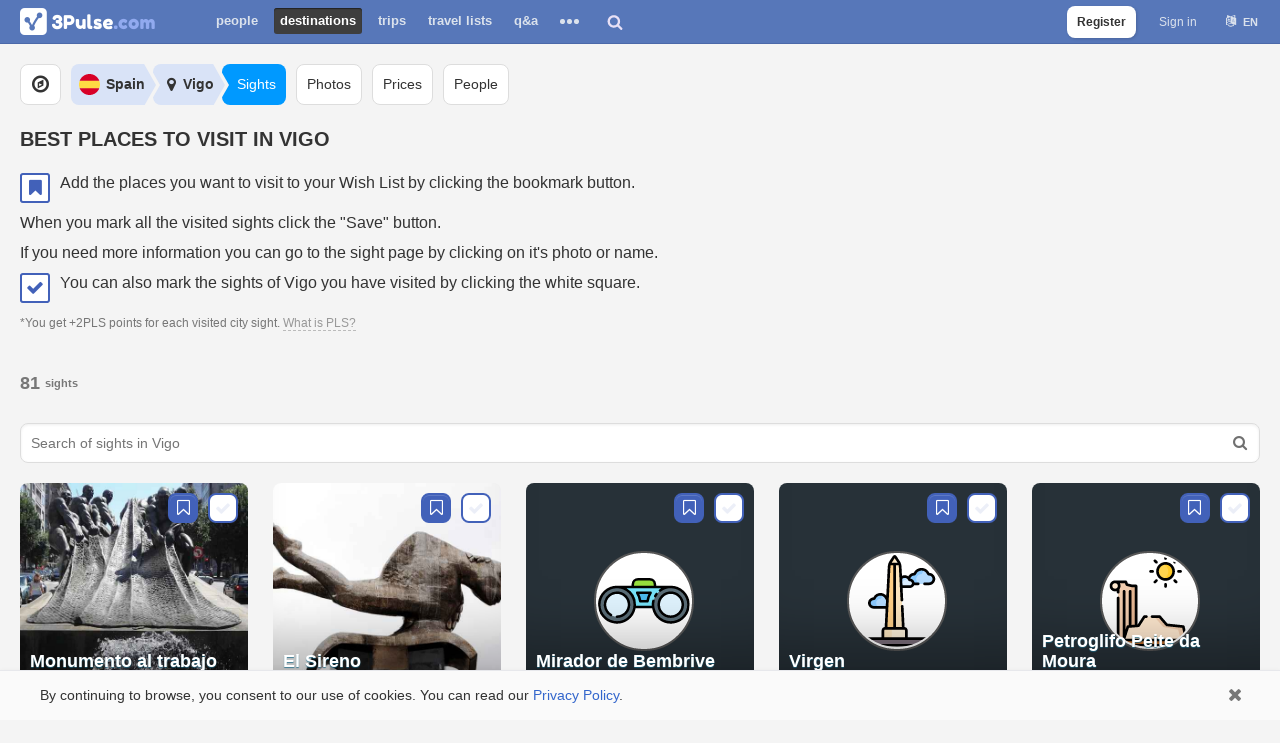

--- FILE ---
content_type: text/html; charset=utf-8
request_url: https://3pulse.com/en/geo/spain/cities/vigo/sights
body_size: 9386
content:
<!doctype html> <html lang="en" translate="no"><head><title>15 Best Places to Visit in Vigo, Spain | Updated on 2026</title><meta name="description" content="Explore the best places to visit in Vigo, Spain and add some to your next trip plan."><meta name="keywords" content="places to visit in Vigo, places to see in Vigo"><link rel="canonical" href="https://3pulse.com/en/geo/spain/cities/vigo/sights" /><meta charset="utf-8"><meta http-equiv="X-UA-Compatible" content="IE=edge" /><meta name="viewport" content="width=device-width,initial-scale=1,maximum-scale=1,user-scalable=0,viewport-fit=cover"><meta name="google" content="notranslate" /><meta name="format-detection" content="telephone=no"><link rel="alternate" hreflang="en" href="https://3pulse.com/en/geo/spain/cities/vigo/sights" /><link rel="alternate" hreflang="ru" href="https://3pulse.com/ru/geo/spain/cities/vigo/sights" /> <meta property="fb:app_id" content="272826416918"><meta property="fb:pages" content="104876870889783"><meta name="theme-color" content="#5777b9"><meta name="application-name" content="3Pulse"><meta name="mobile-web-app-capable" content="yes"> <meta name="apple-mobile-web-app-title" content="3Pulse"><meta name="apple-mobile-web-app-capable" content="yes"><meta name="apple-mobile-web-app-status-bar-style" content="white"><link rel="apple-touch-icon" sizes="192x192" href="https://3pulse.com/apple-touch-icon-192x192.png"><link rel="icon" sizes="192x192" href="https://3pulse.com/favicon-192.png"><link rel="mask-icon" href="https://3pulse.com/logo_blue.svg" color="#5777b9"><link rel="shortcut icon" type="image/png" href="https://3pulse.com/favicon.png" /> <link rel="preconnect" href="https://www.googletagmanager.com" crossorigin><link rel="preconnect" href="https://connect.facebook.net" crossorigin><link rel="preconnect" href="https://www.facebook.com" crossorigin> <link rel="preload" as="font" crossorigin type="font/woff2" href="https://3pulse.com/plugins/fontawesome/lib/font-awesome-4.7.0/fonts/fontawesome-webfont.4.7.0.woff2"><link rel="preload" href="https://3pulse.com/engine/lib/external/jquery/versions/1.11.3/jquery-1.11.3.min.js" as="script"><link rel="preload" as="script" href="https://3pulse.com/templates/cache/developer/73497d08097afc14e53f53981881d491.out-1750074185.js"><link rel='stylesheet' type='text/css' href='https://3pulse.com/templates/cache/developer/0dbb944005a94678570f40b5390bb7bf.out-1753186180.css' /> <link rel='stylesheet' type='text/css' href='https://3pulse.com/templates/cache/developer/auth.out-1743355330.css' /> <link rel='stylesheet' type='text/css' href='https://3pulse.com/templates/cache/developer/discussions.out-1568745490.css' /> <link rel='stylesheet' type='text/css' href='https://3pulse.com/templates/cache/developer/pro.out-1557421553.css' /> <link rel='stylesheet' type='text/css' href='https://3pulse.com/templates/cache/developer/sights.out-1720259209.css' /> <link rel='stylesheet' type='text/css' href='https://3pulse.com/templates/cache/developer/geo.out-1720262318.css' /> <link rel="stylesheet" type='text/css' href="https://3pulse.com/plugins/fontawesome/lib/font-awesome-4.7.0/css/font-awesome.4.7.0.min.mod.css"> <script>
            (function(a,b,c){ if(c in b&&b[c]){var d,e=a.location,f=/^(a|html)$/i;a.addEventListener("click",function(a){d=a.target;while(!f.test(d.nodeName))d=d.parentNode;"href"in d&&(chref=d.href).replace(e.href,"").indexOf("#")&&(!/^[a-z\+\.\-]+:/i.test(chref)||chref.indexOf(e.protocol+"//"+e.host)===0)&&(a.preventDefault(),e.href=d.href)},!1)}})(document,window.navigator,"standalone");
            "serviceWorker"in navigator&&navigator.serviceWorker.register("/sw.js");
        </script><link rel="manifest" href="/manifest.json"> <script async src="https://www.googletagmanager.com/gtag/js?id=AW-16812723960"></script><script>
            window.dataLayer = window.dataLayer || [];
            function gtag(){dataLayer.push(arguments);}
            gtag('js', new Date());
            let gtagUserId = '';
                        gtag('config', 'AW-16812723960', {
                'user_id': gtagUserId
            });
            </script> <script>
        !function(f,b,e,v,n,t,s)
        {if(f.fbq)return;n=f.fbq=function(){n.callMethod?
            n.callMethod.apply(n,arguments):n.queue.push(arguments)};
            if(!f._fbq)f._fbq=n;n.push=n;n.loaded=!0;n.version='2.0';
            n.queue=[];t=b.createElement(e);t.async=!0;
            t.src=v;s=b.getElementsByTagName(e)[0];
            s.parentNode.insertBefore(t,s)}(window, document,'script',
            'https://connect.facebook.net/en_US/fbevents.js');
        fbq('init', '454323076451933');fbq('track', 'PageView');</script> </head><body class="s1 without-menu guest lang-en" data-lang="en" ><script>

    var fbConfig = {
        id: '272826416918',
        version: 'v21.0'
    };

    var bXFBML = false;

    function Deferred() {

        var self = this;

        this.promise = new Promise(function(resolve, reject) {

            self.reject = reject;

            self.resolve = resolve;

        });

    }

    window.fbLoaded = (new Deferred());

    window.fbAsyncInit = function() {

        FB.init({
            appId      : fbConfig.id,
            cookie     : true,
            status     : true,
            xfbml      : bXFBML,
            version    : fbConfig.version
        });

        fbLoaded.resolve();

        FB.AppEvents.logPageView();

    };

    </script><script async defer crossorigin="anonymous" src="https://connect.facebook.net/en_US/sdk.js"></script><noscript><img height="1" width="1" style="display:none" src="https://www.facebook.com/tr?id=454323076451933&ev=PageView&noscript=1" alt="" /></noscript><header id="header"><div class="wrap"> <a class="logo" href="https://3pulse.com"> <img src="[data-uri]" data-original="https://3pulse.com/logo.png" class="sLogo lazy-data-image" width="135" height="27" title="3Pulse.com" alt="3Pulse.com" /></a><nav id="main-menu"><button class="menu-trigger js-show-main-menu"><span>Destinations</span></button><ul><li ><a href="https://3pulse.com/people/">People</a></li><li class="active"><a href="https://3pulse.com/en/geo/">Destinations</a></li><li ><a href="https://3pulse.com/en/travel/">Trips</a></li><li ><a href="https://3pulse.com/en/travel/lists">Travel Lists</a></li><li ><a href="https://3pulse.com/en/qa/" >Q&A</a></li><li class="more"><button><span></span><span></span><span></span></button><div class="items"><ul><li ><a href="https://3pulse.com/en/photo/">Photo</a></li><li ><a href="https://3pulse.com/en/prices/">Travel Costs</a></li><li ><a href="https://3pulse.com/en/journal/">Journal</a></li><li ><a href="https://3pulse.com/en/reviews/">Reviews</a></li><li ><a href="https://3pulse.com/en/sights/">Sights</a></li></ul></div></li></ul></nav><div id="destination-search"><div class="search"><input type="text" class="input-text input-width-full" placeholder="Where do you want to go?"/><div class="input-submit"></div></div><button class="search-button"></button></div><div class="auth"><ul><li class="sign-up"><a href="https://3pulse.com/auth/signup" class="js-registration-form-show button transparent js-stats" data-stats-category="Auth" data-stats-action="Header SignUp Button">Register</a></li><li><a href="https://3pulse.com/auth/login" class="js-login-form-show sign-in js-stats" data-stats-category="Auth" data-stats-action="Header Login Button">Sign in</a></li><li><div class="user-lang"><button class="user-lang-current js-tooltip-lc" title="Choose language">en</button><div class="drop"><ul><li class="js-set-language" data-lang="en">English</li><li class="js-set-language" data-lang="ru">Русский</li></ul></div></div></li></ul></div> <button id="menu-button"></button> </div> </header><div id="page" class="sights" data-lat="42.24060059" data-lng="-8.72072697" data-map-zoom="15" data-marker="city_sights_Vigo" data-place-id="26823" data-place-type="city" data-place-iata="VGO" data-want-to-visit-button="1" data-visited-sights="" data-visited-city=""><div class="container"><nav id="horizontal-menu"><div class="scroller-container"><div class="wrap"><div class="scroller"><ul class="explore-destinations"><li><a href="https://3pulse.com/en/geo/"><i class="fa fa-compass" aria-hidden="true"></i></a></li></ul><ul class="breadcrumb"><li><a class="country" href="https://3pulse.com/en/geo/spain"><i class="flag flag-76"></i><span class="name">Spain</span></a></li><li><a class="city" href="https://3pulse.com/en/geo/spain/cities/vigo"><i class="fa fa-map-marker"></i><span>Vigo</span></a></li><li><a href="https://3pulse.com/en/geo/spain/cities/vigo/sights"><span>Sights</span></a></li></ul><ul><li><a href="https://3pulse.com/en/geo/spain/cities/vigo/photo"><span>Photos</span></a></li><li><a href="https://3pulse.com/en/geo/spain/cities/vigo/prices"><span>Prices</span></a></li><li><a href="https://3pulse.com/en/geo/spain/cities/vigo/people"><span>People</span></a></li></ul></div></div></div></nav><div class="title"><div class="content-left"> <h1>Best places to visit in Vigo</h1> </div></div><div class="sights-description"><div class="content-left"><p class="with-wish-place-icon"><i class="button blue want-to-visit active"></i>Add the places you want to visit to your Wish List by clicking the bookmark button.</p><p class="hidden-part">When you mark all the visited sights click the "Save" button.</p><p class="hidden-part">If you need more information you can go to the sight page by clicking on it's photo or name.</p><p class="with-have-been-icon"><i class="button transparent have-been active"></i>You can also mark the sights of Vigo you have visited by clicking the white square.</p><p class="note hidden-part">*You get +2PLS points for each visited city sight. <a href="javascript: void(0);" class="js-show-description-psl">What is PLS?</a></p><div class="pls-description" style="display: none;"><p><strong>PLS</strong> - is a number of points (pulse) that reflects the coverage of your travels. Every visited place is counted only once in order to motivate you to visit more new destinations.</p><div class="pls-counting-description"><p><strong>Points are counted in the following way:</strong></p><ul><li><strong>100</strong> points for a visited country</li><li><strong>10</strong> points for visited city or sight from the main list</li><li><strong>5</strong> points for visited city or sight from the additional list</li><li><strong>2</strong> points for visited city sight</li></ul></div></div><a href="javascript: void(0);" class="js-show-fill-description">Show full description</a></div></div><main id="content"> <div id="summary"><div class="counter">81</div><div class="description"><p>sights</p></div></div> <div id="search"><form class="search" action="" method="POST" id="form-sight-search" onsubmit="return false;"><input id="search-name" type="text" placeholder="Search of sights in Vigo" autocomplete="off" name="search-name" value="" class="sight-search input-text input-width-full"><div class="input-submit"></div><input name="cmd" value="get-sights" type="hidden"/><input name="country_id" value="76" type="hidden"/><input name="city_id" value="26823" type="hidden"/></form></div> <section id="sights" class="top"><div id="sights-list-search" class="sights cols-5"></div><div id="sights-list-original" class="sights cols-5" data-page="1" data-per-page="15"><article class="item sight square with-category" data-id="857108" data-category-id="81"><div class="wrap"><a class="photo" href="https://3pulse.com/en/sights/monumento-al-trabajo"><img src="https://3pulse.com/uploads/images/sights/00/85/71/08/sight_image_857108_500.jpg" alt="Monumento al trabajo photo" /></a><h3><a href="https://3pulse.com/en/sights/monumento-al-trabajo">Monumento al trabajo</a></h3><p class="category"><img src='[data-uri]' class="lazy" data-original="/icons/sc/81/icon.svg" data-lazy-threshold="500" alt="monument icon" style="display: none" /><noscript><img style="display: none;" src="/icons/sc/81/icon.svg" alt="monument icon" /></noscript>monument</p><div class="buttons"><button class="button blue want-to-visit js-registration-form-show"></button><button class="button transparent have-been js-registration-form-show"></button></div></div></article><article class="item sight square with-category" data-id="737897" data-category-id="81"><div class="wrap"><a class="photo" href="https://3pulse.com/en/sights/el-sireno"><img src="https://3pulse.com/uploads/images/sights/00/73/78/97/sight_image_737897_500.jpg" alt="El Sireno photo" /></a><h3><a href="https://3pulse.com/en/sights/el-sireno">El Sireno</a></h3><p class="category"><img src='[data-uri]' class="lazy" data-original="/icons/sc/81/icon.svg" data-lazy-threshold="500" alt="monument icon" style="display: none" /><noscript><img style="display: none;" src="/icons/sc/81/icon.svg" alt="monument icon" /></noscript>monument</p><div class="buttons"><button class="button blue want-to-visit js-registration-form-show"></button><button class="button transparent have-been js-registration-form-show"></button></div></div></article><article class="item sight icon-photo square with-category" data-id="1039955" data-category-id="85"><div class="wrap"><a class="photo" href="https://3pulse.com/en/sights/mirador-de-bembrive"><img src='[data-uri]' class="lazy" data-original="/icons/sc/85/icon.svg" data-lazy-threshold="500" alt="observation point icon" style="display: none" /><noscript><img style="display: none;" src="/icons/sc/85/icon.svg" alt="observation point icon" /></noscript></a><h3><a href="https://3pulse.com/en/sights/mirador-de-bembrive">Mirador de Bembrive</a></h3><p class="category"><img src='[data-uri]' class="lazy" data-original="/icons/sc/85/icon.svg" data-lazy-threshold="500" alt="observation point icon" style="display: none" /><noscript><img style="display: none;" src="/icons/sc/85/icon.svg" alt="observation point icon" /></noscript>observation point</p><div class="buttons"><button class="button blue want-to-visit js-registration-form-show"></button><button class="button transparent have-been js-registration-form-show"></button></div></div></article><article class="item sight icon-photo square with-category" data-id="1031208" data-category-id="81"><div class="wrap"><a class="photo" href="https://3pulse.com/en/sights/virgen-e0ab1d"><img src='[data-uri]' class="lazy" data-original="/icons/sc/81/icon.svg" data-lazy-threshold="500" alt="monument icon" style="display: none" /><noscript><img style="display: none;" src="/icons/sc/81/icon.svg" alt="monument icon" /></noscript></a><h3><a href="https://3pulse.com/en/sights/virgen-e0ab1d">Virgen</a></h3><p class="category"><img src='[data-uri]' class="lazy" data-original="/icons/sc/81/icon.svg" data-lazy-threshold="500" alt="monument icon" style="display: none" /><noscript><img style="display: none;" src="/icons/sc/81/icon.svg" alt="monument icon" /></noscript>monument</p><div class="buttons"><button class="button blue want-to-visit js-registration-form-show"></button><button class="button transparent have-been js-registration-form-show"></button></div></div></article><article class="item sight icon-photo square with-category" data-id="1025125" data-category-id="55"><div class="wrap"><a class="photo" href="https://3pulse.com/en/sights/petroglifo-peite-da-moura"><img src='[data-uri]' class="lazy" data-original="/icons/sc/55/icon.svg" data-lazy-threshold="500" alt="ancient site icon" style="display: none" /><noscript><img style="display: none;" src="/icons/sc/55/icon.svg" alt="ancient site icon" /></noscript></a><h3><a href="https://3pulse.com/en/sights/petroglifo-peite-da-moura">Petroglifo Peite da Moura</a></h3><p class="category"><img src='[data-uri]' class="lazy" data-original="/icons/sc/55/icon.svg" data-lazy-threshold="500" alt="ancient site icon" style="display: none" /><noscript><img style="display: none;" src="/icons/sc/55/icon.svg" alt="ancient site icon" /></noscript>ancient site</p><div class="buttons"><button class="button blue want-to-visit js-registration-form-show"></button><button class="button transparent have-been js-registration-form-show"></button></div></div></article><article class="item sight icon-photo square with-category" data-id="1025124" data-category-id="85"><div class="wrap"><a class="photo" href="https://3pulse.com/en/sights/mirador-campo-da-rata"><img src='[data-uri]' class="lazy" data-original="/icons/sc/85/icon.svg" data-lazy-threshold="500" alt="observation point icon" style="display: none" /><noscript><img style="display: none;" src="/icons/sc/85/icon.svg" alt="observation point icon" /></noscript></a><h3><a href="https://3pulse.com/en/sights/mirador-campo-da-rata">Mirador Campo da Rata</a></h3><p class="category"><img src='[data-uri]' class="lazy" data-original="/icons/sc/85/icon.svg" data-lazy-threshold="500" alt="observation point icon" style="display: none" /><noscript><img style="display: none;" src="/icons/sc/85/icon.svg" alt="observation point icon" /></noscript>observation point</p><div class="buttons"><button class="button blue want-to-visit js-registration-form-show"></button><button class="button transparent have-been js-registration-form-show"></button></div></div></article><article class="item sight icon-photo square with-category" data-id="1025123" data-category-id="81"><div class="wrap"><a class="photo" href="https://3pulse.com/en/sights/mellor-banco-do-mundo"><img src='[data-uri]' class="lazy" data-original="/icons/sc/81/icon.svg" data-lazy-threshold="500" alt="monument icon" style="display: none" /><noscript><img style="display: none;" src="/icons/sc/81/icon.svg" alt="monument icon" /></noscript></a><h3><a href="https://3pulse.com/en/sights/mellor-banco-do-mundo">Mellor banco do mundo</a></h3><p class="category"><img src='[data-uri]' class="lazy" data-original="/icons/sc/81/icon.svg" data-lazy-threshold="500" alt="monument icon" style="display: none" /><noscript><img style="display: none;" src="/icons/sc/81/icon.svg" alt="monument icon" /></noscript>monument</p><div class="buttons"><button class="button blue want-to-visit js-registration-form-show"></button><button class="button transparent have-been js-registration-form-show"></button></div></div></article><article class="item sight icon-photo square with-category" data-id="1006547" data-category-id="81"><div class="wrap"><a class="photo" href="https://3pulse.com/en/sights/ec-cdd"><img src='[data-uri]' class="lazy" data-original="/icons/sc/81/icon.svg" data-lazy-threshold="500" alt="monument icon" style="display: none" /><noscript><img style="display: none;" src="/icons/sc/81/icon.svg" alt="monument icon" /></noscript></a><h3><a href="https://3pulse.com/en/sights/ec-cdd">EC-CDD</a></h3><p class="category"><img src='[data-uri]' class="lazy" data-original="/icons/sc/81/icon.svg" data-lazy-threshold="500" alt="monument icon" style="display: none" /><noscript><img style="display: none;" src="/icons/sc/81/icon.svg" alt="monument icon" /></noscript>monument</p><div class="buttons"><button class="button blue want-to-visit js-registration-form-show"></button><button class="button transparent have-been js-registration-form-show"></button></div></div></article><article class="item sight icon-photo square with-category" data-id="991279" data-category-id="41"><div class="wrap"><a class="photo" href="https://3pulse.com/en/sights/lembranza-sindicato-de-agricultores"><img src='[data-uri]' class="lazy" data-original="/icons/sc/41/icon.svg" data-lazy-threshold="500" alt="park icon" style="display: none" /><noscript><img style="display: none;" src="/icons/sc/41/icon.svg" alt="park icon" /></noscript></a><h3><a href="https://3pulse.com/en/sights/lembranza-sindicato-de-agricultores">Lembranza Sindicato de Agricultores</a></h3><p class="category"><img src='[data-uri]' class="lazy" data-original="/icons/sc/41/icon.svg" data-lazy-threshold="500" alt="park icon" style="display: none" /><noscript><img style="display: none;" src="/icons/sc/41/icon.svg" alt="park icon" /></noscript>park</p><div class="buttons"><button class="button blue want-to-visit js-registration-form-show"></button><button class="button transparent have-been js-registration-form-show"></button></div></div></article><article class="item sight icon-photo square with-category" data-id="988425" data-category-id="41"><div class="wrap"><a class="photo" href="https://3pulse.com/en/sights/parque-de-cela"><img src='[data-uri]' class="lazy" data-original="/icons/sc/41/icon.svg" data-lazy-threshold="500" alt="park icon" style="display: none" /><noscript><img style="display: none;" src="/icons/sc/41/icon.svg" alt="park icon" /></noscript></a><h3><a href="https://3pulse.com/en/sights/parque-de-cela">Parque de Cela</a></h3><p class="category"><img src='[data-uri]' class="lazy" data-original="/icons/sc/41/icon.svg" data-lazy-threshold="500" alt="park icon" style="display: none" /><noscript><img style="display: none;" src="/icons/sc/41/icon.svg" alt="park icon" /></noscript>park</p><div class="buttons"><button class="button blue want-to-visit js-registration-form-show"></button><button class="button transparent have-been js-registration-form-show"></button></div></div></article><article class="item sight icon-photo square with-category" data-id="986983" data-category-id="81"><div class="wrap"><a class="photo" href="https://3pulse.com/en/sights/dani-rivas"><img src='[data-uri]' class="lazy" data-original="/icons/sc/81/icon.svg" data-lazy-threshold="500" alt="monument icon" style="display: none" /><noscript><img style="display: none;" src="/icons/sc/81/icon.svg" alt="monument icon" /></noscript></a><h3><a href="https://3pulse.com/en/sights/dani-rivas">Dani Rivas</a></h3><p class="category"><img src='[data-uri]' class="lazy" data-original="/icons/sc/81/icon.svg" data-lazy-threshold="500" alt="monument icon" style="display: none" /><noscript><img style="display: none;" src="/icons/sc/81/icon.svg" alt="monument icon" /></noscript>monument</p><div class="buttons"><button class="button blue want-to-visit js-registration-form-show"></button><button class="button transparent have-been js-registration-form-show"></button></div></div></article><article class="item sight icon-photo square with-category" data-id="981287" data-category-id="41"><div class="wrap"><a class="photo" href="https://3pulse.com/en/sights/parque-camilo-jose-cela"><img src='[data-uri]' class="lazy" data-original="/icons/sc/41/icon.svg" data-lazy-threshold="500" alt="park icon" style="display: none" /><noscript><img style="display: none;" src="/icons/sc/41/icon.svg" alt="park icon" /></noscript></a><h3><a href="https://3pulse.com/en/sights/parque-camilo-jose-cela">Parque Camilo Jose Cela</a></h3><p class="category"><img src='[data-uri]' class="lazy" data-original="/icons/sc/41/icon.svg" data-lazy-threshold="500" alt="park icon" style="display: none" /><noscript><img style="display: none;" src="/icons/sc/41/icon.svg" alt="park icon" /></noscript>park</p><div class="buttons"><button class="button blue want-to-visit js-registration-form-show"></button><button class="button transparent have-been js-registration-form-show"></button></div></div></article><article class="item sight icon-photo square with-category" data-id="977334" data-category-id="81"><div class="wrap"><a class="photo" href="https://3pulse.com/en/sights/gaiteiros-os-morenos-de-lavadores"><img src='[data-uri]' class="lazy" data-original="/icons/sc/81/icon.svg" data-lazy-threshold="500" alt="monument icon" style="display: none" /><noscript><img style="display: none;" src="/icons/sc/81/icon.svg" alt="monument icon" /></noscript></a><h3><a href="https://3pulse.com/en/sights/gaiteiros-os-morenos-de-lavadores">Gaiteiros Os Morenos de Lavadores</a></h3><p class="category"><img src='[data-uri]' class="lazy" data-original="/icons/sc/81/icon.svg" data-lazy-threshold="500" alt="monument icon" style="display: none" /><noscript><img style="display: none;" src="/icons/sc/81/icon.svg" alt="monument icon" /></noscript>monument</p><div class="buttons"><button class="button blue want-to-visit js-registration-form-show"></button><button class="button transparent have-been js-registration-form-show"></button></div></div></article><article class="item sight icon-photo square with-category" data-id="971083" data-category-id="81"><div class="wrap"><a class="photo" href="https://3pulse.com/en/sights/fonte-da-barroca"><img src='[data-uri]' class="lazy" data-original="/icons/sc/81/icon.svg" data-lazy-threshold="500" alt="monument icon" style="display: none" /><noscript><img style="display: none;" src="/icons/sc/81/icon.svg" alt="monument icon" /></noscript></a><h3><a href="https://3pulse.com/en/sights/fonte-da-barroca">Fonte da Barroca</a></h3><p class="category"><img src='[data-uri]' class="lazy" data-original="/icons/sc/81/icon.svg" data-lazy-threshold="500" alt="monument icon" style="display: none" /><noscript><img style="display: none;" src="/icons/sc/81/icon.svg" alt="monument icon" /></noscript>monument</p><div class="buttons"><button class="button blue want-to-visit js-registration-form-show"></button><button class="button transparent have-been js-registration-form-show"></button></div></div></article><article class="item sight icon-photo square with-category" data-id="970010" data-category-id="85"><div class="wrap"><a class="photo" href="https://3pulse.com/en/sights/mirador-monte-dos-pozos"><img src='[data-uri]' class="lazy" data-original="/icons/sc/85/icon.svg" data-lazy-threshold="500" alt="observation point icon" style="display: none" /><noscript><img style="display: none;" src="/icons/sc/85/icon.svg" alt="observation point icon" /></noscript></a><h3><a href="https://3pulse.com/en/sights/mirador-monte-dos-pozos">Mirador Monte dos Pozos</a></h3><p class="category"><img src='[data-uri]' class="lazy" data-original="/icons/sc/85/icon.svg" data-lazy-threshold="500" alt="observation point icon" style="display: none" /><noscript><img style="display: none;" src="/icons/sc/85/icon.svg" alt="observation point icon" /></noscript>observation point</p><div class="buttons"><button class="button blue want-to-visit js-registration-form-show"></button><button class="button transparent have-been js-registration-form-show"></button></div></div></article> </div><div class="show-more"><a class="button blue js-show-more" href="https://3pulse.com/en/geo/spain/cities/vigo/sights/page2">Show more sights in Vigo</a></div></section><style>.travel-map-banner {display: block;position: relative;background: #273138;text-align: center;margin-bottom: 40px;}.travel-map-banner-wrap {display: block;overflow: hidden;max-width: 400px;min-height: 320px;padding: 40px 10px;margin: 0 auto;}.travel-map-banner-wrap p.cta-title {font-size: 20px;font-weight: 700;margin-top: 20px;}.travel-map-banner-wrap .image {display: block;width: 100%;max-width: 400px;margin: 20px auto;position: relative;}.travel-map-banner-wrap .image:before {content: '';display: block;padding-top: 92.5%;}.travel-map-banner-wrap .image img {display: block;width: 100%;position: absolute;top: 0;left: 0;}.travel-map-banner-wrap p {line-height: 34px;font-size: 30px;font-weight: 700;color: #f1f1f1;margin: 0;text-align: center;}.travel-map-banner-wrap .call-to-action {max-width: 270px !important;margin: 0 auto !important;}.travel-map-banner-wrap .call-to-action button {display: block;width: 100%;line-height: 50px !important;border-radius: 8px;font-size: 18px !important;font-weight: 700;color: #0C0038 !important;background-color: #7AFCA7 !important;cursor: pointer;padding: 0 12px !important;outline: none;text-decoration: none;box-shadow: none !important;text-shadow: none !important;background-image: none !important;border: 0 !important;box-sizing: border-box;}.travel-map-banner-wrap .signup-notice {margin: 10px auto 0 !important;max-width: 270px;font-size: 12px !important;line-height: 18px !important;color: #bdbdbd !important;font-weight: 400 !important;text-align: center;}.travel-map-banner-wrap .signup-notice a {color: #bdbdbd !important;font-weight: 700;text-decoration: none;}</style> <div id="travel-map-banner" class="travel-map-banner" data-campaign="3PulseTravelMap" data-medium="city_sights" data-content="olga_map_banner"><div class="travel-map-banner-wrap"><p>How Many Countries<br />Have You Visited?</p><p class="cta-title">Create your Travel Map!</p><a href="https://3pulse.com/en/travel/map?utm_campaign=3PulseTravelMap&utm_medium=city_sights&utm_content=olga_map_banner" class="image"> <img src='[data-uri]' class="lazy" data-original="https://3pulse.com/plugins/travel/templates/skin/default/images/anna_map_v2.png" data-lazy-threshold="500" alt="Travel Map" style="display: none" /><noscript><img style="display: none;" src="https://3pulse.com/plugins/travel/templates/skin/default/images/olga_map_v2.png" alt="Travel Map" /></noscript></a><div class="call-to-action"><button class="button blue save js-create-map js-registration-form-show"><span>                            Create map</span></button></div></div></div><section class="block sights-categories"><div class="groups"><a href="https://3pulse.com/en/geo/spain/cities/vigo/sights/categories" id="show-categories" class="trigger expanded button link with-arrow left-arrow">Sights categories in Vigo</a><div id="categories-group" class="groups-content"><div class="group"><span class="letter">A</span><ul><li><a href="https://3pulse.com/en/geo/spain/cities/vigo/sights/categories/ancient-site" class="js-tooltip-ct" title="Archaeological sites Vigo"><img src="/icons/sc/55/icon.svg" alt="Archaeological sites icon" />archaeological sites (5)</a></li></ul></div><div class="group"><span class="letter">B</span><ul><li><a href="https://3pulse.com/en/geo/spain/cities/vigo/sights/categories/beach" class="js-tooltip-ct" title="Beaches Vigo"><img src="/icons/sc/109/icon.svg" alt="Beaches icon" />beaches (6)</a></li><li><a href="https://3pulse.com/en/geo/spain/cities/vigo/sights/categories/brewery" class="js-tooltip-ct" title="Breweries Vigo"><img src="/icons/sc/77/icon.svg" alt="Breweries icon" />breweries (5)</a></li></ul></div><div class="group"><span class="letter">C</span><ul><li><a href="https://3pulse.com/en/geo/spain/cities/vigo/sights/categories/cape" class="js-tooltip-ct" title="Capes Vigo"><img src="/icons/sc/111/icon.svg" alt="Capes icon" />capes (1)</a></li><li><a href="https://3pulse.com/en/geo/spain/cities/vigo/sights/categories/castle" class="js-tooltip-ct" title="Castles Vigo"><img src="/icons/sc/63/icon.svg" alt="Castles icon" />castles (1)</a></li><li><a href="https://3pulse.com/en/geo/spain/cities/vigo/sights/categories/church" class="js-tooltip-ct" title="Churches Vigo"><img src="/icons/sc/60/icon.svg" alt="Churches icon" />churches (1)</a></li></ul></div><div class="group"><span class="letter">G</span><ul><li><a href="https://3pulse.com/en/geo/spain/cities/vigo/sights/categories/grave" class="js-tooltip-ct" title="Graves Vigo"><img src="/icons/sc/72/icon.svg" alt="Graves icon" />graves (1)</a></li></ul></div><div class="group"><span class="letter">L</span><ul><li><a href="https://3pulse.com/en/geo/spain/cities/vigo/sights/categories/library" class="js-tooltip-ct" title="Libraries Vigo"><img src="/icons/sc/74/icon.svg" alt="Libraries icon" />libraries (1)</a></li><li><a href="https://3pulse.com/en/geo/spain/cities/vigo/sights/categories/lighthouse" class="js-tooltip-ct" title="Lighthouses Vigo"><img src="/icons/sc/75/icon.svg" alt="Lighthouses icon" />lighthouses (2)</a></li></ul></div><div class="group"><span class="letter">M</span><ul><li><a href="https://3pulse.com/en/geo/spain/cities/vigo/sights/categories/monument" class="js-tooltip-ct" title="Monuments Vigo"><img src="/icons/sc/81/icon.svg" alt="Monuments icon" />monuments (26)</a></li><li><a href="https://3pulse.com/en/geo/spain/cities/vigo/sights/categories/museum" class="js-tooltip-ct" title="Museums Vigo"><img src="/icons/sc/84/icon.svg" alt="Museums icon" />museums (3)</a></li></ul></div><div class="group"><span class="letter">O</span><ul><li><a href="https://3pulse.com/en/geo/spain/cities/vigo/sights/categories/observation-point" class="js-tooltip-ct" title="Observation points Vigo"><img src="/icons/sc/85/icon.svg" alt="Observation points icon" />observation points (9)</a></li></ul></div><div class="group"><span class="letter">P</span><ul><li><a href="https://3pulse.com/en/geo/spain/cities/vigo/sights/categories/park" class="js-tooltip-ct" title="Parks Vigo"><img src="/icons/sc/41/icon.svg" alt="Parks icon" />parks (7)</a></li></ul></div><div class="group"><span class="letter">R</span><ul><li><a href="https://3pulse.com/en/geo/spain/cities/vigo/sights/categories/religious-site" class="js-tooltip-ct" title="Religious sites Vigo"><img src="/icons/sc/95/icon.svg" alt="Religious sites icon" />religious sites (6)</a></li><li><a href="https://3pulse.com/en/geo/spain/cities/vigo/sights/categories/ruin" class="js-tooltip-ct" title="Ruins Vigo"><img src="/icons/sc/96/icon.svg" alt="Ruins icon" />ruins (1)</a></li></ul></div><div class="group"><span class="letter">T</span><ul><li><a href="https://3pulse.com/en/geo/spain/cities/vigo/sights/categories/theater" class="js-tooltip-ct" title="Theaters Vigo"><img src="/icons/sc/100/icon.svg" alt="Theaters icon" />theaters (2)</a></li></ul></div><div class="group"><span class="letter">U</span><ul><li><a href="https://3pulse.com/en/geo/spain/cities/vigo/sights/categories/university" class="js-tooltip-ct" title="Universities Vigo"><img src="/icons/sc/104/icon.svg" alt="Universities icon" />universities (4)</a></li></ul></div></div></div></section> <section class="block sights-categories"><a href="https://3pulse.com/en/geo/spain/sights" class="button link with-arrow right-arrow">All sights of Spain</a></section></main></div></div> <div class="modal_background" id="window_login_form" style="display:none;z-index: 100011;"><div class="modal modal-login authorization block" ><button class="fa fa-times close jqmClose"></button><div class="login form"><div class="title"><p>Sign In</p></div><div class="social"><div class="buttons single"><button class="fb js-auth js-stats" data-stats-category="Auth" data-stats-action="FB Login Window"><div class="wrap"><i class="fa fa-facebook-official"></i><span>Continue with Facebook</span></div></button></div></div><div class="separator"><p>or</p></div><form action="https://3pulse.com/auth/login/" method="POST" class="email-form one-time-code-form"><div class="inputs"><div class="wrap input-login"><label for="signin-login-input">Enter your email</label> <input id="signin-login-input" class="js-login input-text input-width-full" autocomplete="on" name="login" type="email"/></div> <div class="wrap input-password hidden"><label for="signin-password-input">Password</label><div class="js-show-password show"><span class="show">Show</span><span class="hide">Hide</span></div><input id="signin-password-input" class="js-password input-password input-text input-width-full" autocomplete="on" name="password" type="password" /></div></div><div class="action"><button type="submit" class="button blue save email js-stats" data-stats-category="Auth" data-stats-action="Email Login Window" data-text-log-in="Log In">Send me a login code</button><div class="links"><a href="https://3pulse.com/auth/signup" class="js-registration-form-show">Sign Up</a> <a href="https://3pulse.com/login/reminder" class="password-reminder hidden">Remind password</a><a href="javascript:void(0);" class="login-with-password">Log in with password</a></div></div></form></div><div class="registration form signup-form"><div class="title"><p>Sign Up</p></div><button class="fb js-auth js-stats" data-stats-category="Auth" data-stats-action="FB SignUp Window"><div class="wrap"><i class="fa fa-facebook-official"></i><span>Continue with Facebook</span></div></button><div class="separator"><p>or</p></div><div class="primary"><form action="https://3pulse.com/auth/signup/" method="POST" class="email-form"><div class="email-form-wrap"><div class="inputs"><div class="wrap input-email"><label for="signup-email-input">Enter your email</label><input id="signup-email-input" class="js-email input-text input-width-full" autocomplete="on" name="email" type="email"/></div></div><button type="submit" class="button blue save email js-stats" data-stats-category="Auth" data-stats-action="Email SignUp Window"><i class="fa fa-chevron-right" aria-hidden="true"></i></button></div></form></div><div class="notice"><p>By signing up you agree to 3Pulse.com <a href="https://3pulse.com/en/about/privacy-policy" target="_blank">Privacy Policy</a> and <a href="https://3pulse.com/en/about/terms" target="_blank">Terms of use</a></p></div><div class="footer-login"><a href="https://3pulse.com/auth/login" class="js-login-form-show">Already have an account? Sign in</a></div></div></div></div><footer class="footer" id="page-footer"><div class="container"><div class="wrap"><p>© 2010–2026 3Pulse Oy company based in Finland.</p><div><ul class="left"><li><a href="https://3pulse.com/en/about/">About</a></li><li><a href="https://3pulse.com/en/about/terms">Terms</a></li><li><a href="https://3pulse.com/en/about/privacy-policy">Privacy policy</a></li><li><a href="https://3pulse.com/en/travel/map">Travel Map</a></li><li><a href="https://3pulse.com/en/pro/">PRO</a></li></ul><ul class="user-lang right"><li class="js-set-language active" data-lang="en">English</li><li class="js-set-language" data-lang="ru"><button style="color: #36c;text-decoration: none;background: none">Русский</button></li></ul></div></div></div></footer> <style>
                .cookies-banner{position:fixed;left:0;bottom:0;width:100%;background:#fafafa;box-shadow:0 0 4px 0 rgba(0,0,0,.04),inset 0 1px 0 0 #e7e8ec;z-index:10}body.no-cookies-banner .cookies-banner{display:none}#page .cookies-banner{position:relative;left:auto;bottom:auto;background:#fafafa;box-shadow:none;z-index:0;border-radius:0 0 8px 8px}.cookies-banner .wrap{margin:0 auto;overflow:hidden;max-width:1240px;position:relative}.cookies-banner .wrap p{padding:15px 70px 15px 20px;line-height:20px;font-size:14px;margin:0}.cookies-banner .wrap a{color: #36c;text-decoration: none;}.cookies-banner .wrap .close{display:block;position:absolute;right:0;top:0;height:50px;width:50px;color:#777;font-size:18px;background:0 0;border:0;padding:0}.cookies-banner .wrap .close:before{content:'\f00d';font-family:FontAwesome;display:block;line-height:50px;text-align:center;width:100%}@media screen and (max-width:767px){.cookies-banner .wrap p{padding:10px 60px 10px 10px;font-size:12px;line-height:15px}}
            </style> <div class="cookies-banner"><div class="wrap"><p>By continuing to browse, you consent to our use of cookies. You can read our <a href="/en/about/privacy-policy">Privacy Policy</a>.</p><button class="close"></button></div></div><script>var bTouchScreen = matchMedia('(hover: none), (pointer: coarse)').matches;var DIR_WEB_ROOT = 'https://3pulse.com',DIR_STATIC_SKIN = 'https://3pulse.com/templates/skin/developer', LIVESTREET_SECURITY_KEY = 'd0535a205d74ff05648050836560cdc5', SESSION_ID = '1b50cb43c2a11a4db8e463f6106666ea';var aRouter = [];aRouter['error'] = 'https://3pulse.com/error/';aRouter['registration'] = 'https://3pulse.com/en/registration/';aRouter['profile'] = 'https://3pulse.com/profile/';aRouter['my'] = 'https://3pulse.com/en/my/';aRouter['blog'] = 'https://3pulse.com/en/blog/';aRouter['personal_blog'] = 'https://3pulse.com/en/personal_blog/';aRouter['index'] = 'https://3pulse.com/en/index/';aRouter['flow'] = 'https://3pulse.com/en/flow/';aRouter['topic'] = 'https://3pulse.com/en/topic/';aRouter['login'] = 'https://3pulse.com/login/';aRouter['people'] = 'https://3pulse.com/people/';aRouter['settings'] = 'https://3pulse.com/settings/';aRouter['tag'] = 'https://3pulse.com/en/tag/';aRouter['talk'] = 'https://3pulse.com/talk/';aRouter['comments'] = 'https://3pulse.com/en/comments/';aRouter['rss'] = 'https://3pulse.com/en/rss/';aRouter['link'] = 'https://3pulse.com/en/link/';aRouter['question'] = 'https://3pulse.com/en/question/';aRouter['blogs'] = 'https://3pulse.com/en/blogs/';aRouter['search'] = 'https://3pulse.com/en/search/';aRouter['admin'] = 'https://3pulse.com/en/admin/';aRouter['ajax'] = 'https://3pulse.com/en/ajax/';aRouter['feed'] = 'https://3pulse.com/feed/';aRouter['stream'] = 'https://3pulse.com/en/stream/';aRouter['photoset'] = 'https://3pulse.com/en/photoset/';aRouter['subscribe'] = 'https://3pulse.com/en/subscribe/';aRouter['journal'] = 'https://3pulse.com/en/journal/';aRouter['about'] = 'https://3pulse.com/en/about/';aRouter['notifications'] = 'https://3pulse.com/notifications/';aRouter['help'] = 'https://3pulse.com/en/help/';aRouter['sitemap'] = 'https://3pulse.com/en/sitemap/';aRouter['auth'] = 'https://3pulse.com/auth/';aRouter['page'] = 'https://3pulse.com/en/page/';aRouter['qa'] = 'https://3pulse.com/en/qa/';aRouter['qa_ajax'] = 'https://3pulse.com/en/qa_ajax/';aRouter['mainpreview'] = 'https://3pulse.com/en/mainpreview/';aRouter['exsights'] = 'https://3pulse.com/en/exsights/';aRouter['sights'] = 'https://3pulse.com/en/sights/';aRouter['discussions'] = 'https://3pulse.com/en/discussions/';aRouter['reviews'] = 'https://3pulse.com/en/reviews/';aRouter['expeople'] = 'https://3pulse.com/en/expeople/';aRouter['travel'] = 'https://3pulse.com/en/travel/';aRouter['nearby'] = 'https://3pulse.com/nearby/';aRouter['exprices'] = 'https://3pulse.com/en/exprices/';aRouter['prices'] = 'https://3pulse.com/en/prices/';aRouter['geo'] = 'https://3pulse.com/en/geo/';aRouter['post-location'] = 'https://3pulse.com/en/post-location/';aRouter['excity'] = 'https://3pulse.com/en/excity/';aRouter['photo'] = 'https://3pulse.com/en/photo/';aRouter['pro'] = 'https://3pulse.com/en/pro/';aRouter['mailer'] = 'https://3pulse.com/mailer/';aRouter['store'] = 'https://3pulse.com/en/store/';aRouter['moderation'] = 'https://3pulse.com/en/moderation/';aRouter['facebook'] = 'https://3pulse.com/en/facebook/';aRouter['r'] = 'https://3pulse.com/en/r/';var sJsonLang = {"cookie_banner_text":"By continuing to browse, you consent to our use of cookies. You can read our <a href=\"\/en\/about\/privacy-policy\">Privacy Policy<\/a>.","show_more":"Show all text"};</script><script defer src="https://3pulse.com/engine/lib/external/jquery/versions/1.11.3/jquery-1.11.3.min.js"></script><script defer src='https://3pulse.com/templates/cache/developer/73497d08097afc14e53f53981881d491.out-1750074185.js'></script> <script defer src='https://3pulse.com/templates/cache/developer/auth.out-1755167848.js'></script> <script defer src='https://3pulse.com/templates/cache/developer/sights_main.out-1718368440.js'></script> <script defer src='https://3pulse.com/templates/cache/developer/geo.out-1719129706.js'></script> </body></html>

--- FILE ---
content_type: text/css
request_url: https://3pulse.com/templates/cache/developer/geo.out-1720262318.css
body_size: 6023
content:
#header.with-back-link .back-link{line-height:43px;padding-left:10px;color:#dbe2ec;font-weight:700;font-size:14px;display:inline-block}#header.with-back-link .back-link i{margin-right:10px}#page.countries-list h1{font-size:20px;font-weight:700;line-height:30px}#page.countries-list .cols-5 .item,#page.cities-list .cols-5 .item,#page.regions-list .cols-5 .item{border-radius:8px;overflow:hidden}.geo.posts h1,.geo.cities h1,.geo.people h1,.geo.questions h1{font-weight:700;margin-top:0}.geo .page-description{line-height:20px;font-size:16px}#page.cities-list .cities-list .item .title{z-index:2;position:absolute;left:0;right:0;top:0;bottom:0}#page.countries-list .item .title .visa-requirements,#page.countries-list .item .title .most-popular-city{padding-left:40px;padding-right:10px;color:#fff}#page.countries-list .item .title .most-popular-city{line-height:20px}#page.countries-list .item .title .most-popular-city.with-flights-price:before{content:'\f072';font-family:FontAwesome;display:inline-block;height:20px;margin-right:5px}#page.cities-list .cities-list .item .title .background{position:absolute;top:0;bottom:0;right:0;left:0;-webkit-box-shadow:inset 0 -119px 60px -50px rgba(0,0,0,0.3);-moz-box-shadow:inset 0 -119px 60px -50px rgba(0,0,0,0.3);box-shadow:inset 0 -119px 60px -50px rgba(0,0,0,0.3);background:none;display:block;z-index:-1;opacity:1}#page.cities-list .cities-list .item .title > h3{position:absolute;bottom:20px;left:10px;right:10px;font-weight:700;text-transform:uppercase;line-height:24px;text-overflow:ellipsis;overflow:hidden;white-space:nowrap;color:#fff;font-size:16px;text-align:center}#page.cities-list .cities-list .item.with-distance .title > h3{bottom:40px}#page.cities-list .cities-list .item.with-distance .distance{position:absolute;bottom:20px;left:10px;right:10px;line-height:20px;text-overflow:ellipsis;overflow:hidden;white-space:nowrap;color:#fff;font-size:14px;text-align:center;padding:0;z-index:2}.list.cards.cities-list .item .photo:before{background:#273138;opacity:1}.countries-list .countries-popular-cities-description,.destinations .cities .flights-prices-description{font-size:11px;color:#777;margin-top:10px}.destinations .buttons.show-cheapest-flights-first{margin:0}.buttons.show-cheapest-flights-first .button{margin:0!important;line-height:38px;padding:0 10px;position:relative;font-weight:400!important;font-size:16px!important;padding-right:40px;text-overflow:ellipsis;overflow:hidden;white-space:nowrap;text-align:left;box-sizing:border-box}.buttons.show-cheapest-flights-first .button:after{content:'\f160';font-family:FontAwesome;display:inline-block;text-align:center;width:40px;height:40px;position:absolute;right:0;top:0}.buttons.show-cheapest-flights-first .button.active{font-weight:700!important}.buttons.show-cheapest-flights-first .button.active:after{content:'\f00d'}.buttons.show-cheapest-flights-first .button.loading:after{content:'\f110';-webkit-animation:fa-spin 1.5s infinite linear;animation:fa-spin 1.5s infinite linear}.destinations-filter .row.switcher-filter{padding-right:60px;position:relative;display:inline-block}.destinations-filter .switcher{overflow:hidden;margin-bottom:20px}.destinations-filter .switcher li{box-sizing:border-box;float:left;border:1px solid #ddd;border-left-width:0;cursor:pointer;line-height:38px;background:#fff;text-align:center;font-size:16px}.destinations-filter .switcher li a{display:block;padding:0 10px;color:#444;text-overflow:ellipsis;overflow:hidden;white-space:nowrap;min-width:50px}.destinations-filter .switcher li button{background:none;padding:0 10px;color:#444;text-overflow:ellipsis;overflow:hidden;white-space:nowrap;min-width:50px}.destinations-filter .switcher li.active{border-color:#5F5FB8;background:#5F5FB8;font-weight:700}.destinations-filter .switcher li.active a{color:#fff}.destinations-filter .switcher li:first-child{border-radius:8px 0 0 8px;border-left-width:1px}.destinations-filter .switcher li.active:first-child{border-right-width:1px}.destinations-filter .switcher li:last-child{border-radius:0 8px 8px 0;border-left-width:0}.destinations-filter .switcher li.active:last-child{border-left-width:1px}.destinations-filter .filter-button{position:absolute;right:0;top:0;padding:0 10px;height:40px;width:50px;border-radius:8px}.destinations-filter .filter-button:before{content:'\f0b0';font-family:FontAwesome;font-size:18px;line-height:40px;color:#333}.destinations-filter .visa-requirements{margin-bottom:20px}.destinations-filter .visa-requirements.hidden{display:none}.destinations-filter .visa-requirements.active{display:block;margin-bottom:20px}.destinations-filter .visa-requirements p{font-weight:700}.destinations-filter .visa-requirements .visa-type{margin-top:10px;margin-bottom:0}.destinations-filter .visa-requirements .visa-type a{font-size:11px;line-height:38px;padding:0 10px}.destinations-filter .row.geo-regions .scroller-menu{margin-top:0}.destinations-filter .row.geo-regions li a{position:relative;padding-left:40px}.destinations-filter .row.geo-regions li a img{display:block;position:absolute;left:5px;top:5px;bottom:5px;width:30px;height:30px}.destinations-filter .row.geo-regions li.active a{color:#fff;background:#09f;border-color:#09f;padding-right:30px}.destinations-filter .row.geo-regions li.active a:after{content:'\f00d';font-family:FontAwesome;position:absolute;right:0;top:0;width:30px;text-align:center}.countries-list.list.cols-5.region-filter-active .country.item.double-width{width:18.4%}.countries-list.list.cols-5.region-filter-active .item.double-width .photo:before{padding-top:100%}.countries-list.list.cols-5.region-filter-active .item.double-width .photo img{top:0;bottom:0;height:100%;margin:0 auto;object-fit:cover}.countries-list.list.region-filter-active .clearfix{display:none}.countries-list .button.want-to-visit{position:absolute;top:10px;right:10px;width:40px;height:40px;line-height:40px;padding:0;border-radius:50%;border:0;background:rgba(0,0,0,0.3);color:#fff;z-index:2;text-align:center}.countries-list .button.want-to-visit.active{background:#fff;color:#5f5fb8}.countries-list .button.want-to-visit:before{left:auto;display:block;position:relative;font-size:20px}.countries-list .add-to-bucket-list{margin:10px 0;font-size:16px;padding:10px 10px 10px 40px;position:relative;line-height:20px;font-weight:700}.countries-list .add-to-bucket-list:before{content:'\f02e';font-family:FontAwesome;position:absolute;top:5px;left:5px;background:#fff;color:#5f5fb8;width:30px;height:30px;border-radius:50%;text-align:center;line-height:30px}.countries-list .add-to-bucket-list .link{background:none;outline:none;border:0;color:#36c;text-decoration:none;font-weight:700;padding:0}.geo.place h1,.geo.place h2{font-weight:700;margin:0}.geo.place.country > .container .title{margin-bottom:20px}.geo.place > .container > .about > * > .wrap{position:relative;min-height:160px}.geo.place > .container > .about > * > .wrap h2{font-size:30px;font-weight:700;line-height:40px}.geo.place > .container > .about > * > .wrap .count-visited{margin-top:20px;font-size:16px;color:#555}.geo.place > .container > .about > * > .wrap .buttons{margin-top:20px;overflow:hidden}.geo.place > .container > .about > * > .wrap .buttons .button{float:left;margin-right:10px;padding:0 10px 0 30px;line-height:38px}.geo.place > .container > .about > * > .wrap .buttons .button.have-been{color:#444}.geo.place > .container > .about > * > .wrap .buttons .button:last-child{margin-right:0}.geo.place > .container > .about > * > .wrap .buttons .button.have-been:before{color:#444}.geo.place .banner-add-new-question{margin:40px 0}.geo.place .banner-add-new-question p{font-size:16px;line-height:22px;margin-bottom:10px}.geo.place .banner-add-new-question .button{line-height:38px;font-weight:700}.geo.place > .container > .about .info{display:table}.geo.place.country > .container > .about .info{padding-left:0}.geo.place > .container > .about .info li{display:table-row;overflow:hidden;line-height:30px}.geo.place > .container > .about .info li:first-child{margin-top:0}.geo.place > .container > .about .info li > div{display:table-cell;float:none;padding-top:10px}.geo.place > .container > .about .info li .left{font-weight:700;overflow:hidden;text-overflow:ellipsis;white-space:nowrap;line-height:20px}.geo.place > .container > .about .content-right .info li .left{width:130px}.geo.place > .container > .about .info li .right{padding-left:20px}.geo.place > .container > .about .content-right .info li .right{width:100%}.geo.place > .container > .about .info li > div p{padding:0;line-height:20px;font-size:16px;margin:0}.geo.place > .container > .about .info li > div p.note{font-size:11px;font-weight:700;line-height:20px}.geo.place > .container > .about .info li .count{font-size:110%;font-weight:700}.geo.place > .container > .about .info li .prices{line-height:40px}.geo.place > .container > .about .target.rating{margin:0;padding:0}.geo.place > .container > .about .target.rating .wrap{overflow:hidden}.geo.place > .container > .about .target.rating .wrap .counter{height:40px;font-size:15px;line-height:40px;border-radius:8px}.geo.place > .container > .about .target.rating .wrap .people{height:40px}.geo.place > .container > .about .target.rating .wrap .people > p{line-height:20px!important;font-size:14px!important}body.guest .geo.place > .container > .about .target.rating .wrap .people > p{padding-top:10px!important}.geo.place > .container > .about .info,.geo.place > .container > .about .description{overflow:hidden;margin-top:10px;font-size:16px;line-height:22px}.geo.place > .container > .about .description{margin-top:20px;max-width:768px}.geo.place > .container > .about > * > .wrap > .place-head{padding-left:180px;min-height:160px}.geo.place > .container > .about > * > .wrap > .place-head > .photo{position:absolute;overflow:hidden;width:156px;height:156px;left:0;top:0;background-color:#eee;cursor:pointer;border-radius:50%;border:2px solid #555}.geo.place > .container > .about > * > .wrap > .place-head > .photo img{position:absolute;left:0;top:0;bottom:0;right:0;width:100%}.geo.place > .container > .about > * > .wrap > .place-head > .photo::before{content:"";display:block;padding-top:100%;opacity:.1;background:url(/logo_icon_150.png) 50% 50% / 25% no-repeat #eee}.geo.place > .container > .about .content-right .info{margin:40px 0 0}.geo.place .content-right .block.map img{width:100%;display:block}.geo.place > .container .information > * > *{margin-top:60px!important;margin-bottom:0!important}.geo.place > .container .information > * > #popular-cities > .title{margin-bottom:20px;overflow:hidden}.geo.place > .container .information > * > #popular-cities h3{font-size:14px;text-transform:none;position:absolute;bottom:10px;left:0;right:0;z-index:2;color:#777}.geo.place > .container .information > * > #popular-cities .cover-exists h3{color:#fff}.geo.place > .container .information > * > #popular-cities .list.cards .item .photo .title{padding:0;top:0;bottom:0}.geo.place > .container .information > * > #popular-cities .list.cards .item .photo .title .background{display:none}.geo.place > .container .information > * > #popular-cities .list.cards .item.cover-exists .photo .title .background{-webkit-box-shadow:inset 0 -119px 60px -50px rgba(0,0,0,0.3);-moz-box-shadow:inset 0 -119px 60px -50px rgba(0,0,0,0.3);box-shadow:inset 0 -119px 60px -50px rgba(0,0,0,0.3);background:none;display:block;z-index:2;opacity:1}.geo.place > .container .information .more-items-link{margin-top:10px}.geo.place > .container .information .more-items-link a{font-size:14px}.geo.place > .container .information .more-items-link a.button{line-height:48px;padding:0 40px 0 10px;border-radius:8px;font-size:16px;font-weight:700;position:relative;overflow:hidden;text-overflow:ellipsis;white-space:nowrap}.geo.place > .container .information .more-items-link a.button:after{content:'\f054';font-family:FontAwesome;display:block;position:absolute;top:0;right:0;width:40px;line-height:50px;text-align:center}.geo.place > .container .information .sights{margin-bottom:0}.geo.place > .container .information > * > .float_block{margin-top:0!important}.geo.place > .container .information > * > .partner-links{position:relative;background:#fff;border:1px solid;border-color:#e5e6e9 #e0e1e5 #d0d1d5;-webkit-border-radius:3px;border-radius:3px;padding:20px}.geo.place > .container .information .sights h3{position:absolute;left:0;bottom:30px;right:0;font-size:14px;font-weight:700;line-height:20px;text-overflow:ellipsis;overflow:hidden;z-index:2;padding:0 10px;color:#fff}.geo.place > .container .information .title h2{float:none!important;margin:0!important}.geo.place > .container .information .title a{margin-top:10px;display:inline-block;line-height:28px;font-size:14px}.geo.place > .container .information .title .upload{margin-right:0;margin-top:10px}.geo.place > .container .information .title .upload .button{padding:0 10px;display:block;line-height:38px}.geo.place > .container .information .title .upload .button i{font-size:16px;line-height:38px;float:left;margin-right:10px}.geo.place > .container .information .title .upload .button span{font-size:12px;font-weight:700}.geo.place > .container .suggestion.add-question{position:relative;padding:20px 200px 20px 20px;background:#fff;border:1px solid;border-color:#e5e6e9 #e0e1e5 #d0d1d5;-webkit-border-radius:3px;border-radius:3px;font-size:16px;color:#222;line-height:24px}.geo.place > .container .questions .suggestion.add-question{margin-top:40px;padding:0;background:none;border:0}.geo.place > .container .questions .suggestion.add-question span{display:block}.geo.place > .container .suggestion.add-question .button{position:absolute;right:20px;top:26px;width:138px;height:36px;line-height:34px;text-align:center;font-size:14px;font-weight:700}.geo.place > .container .questions .suggestion.add-question .button{position:relative;top:auto;right:auto;display:block;border-radius:8px;line-height:48px;height:48px;font-size:16px;margin:20px 0 0;width:100%;max-width:250px;box-sizing:border-box}.geo.place > .container .information .suggestion.add-prices{margin:60px 0 0;position:relative;padding:20px;background:#fff;border:1px solid;border-color:#e5e6e9 #e0e1e5 #d0d1d5;-webkit-border-radius:3px;border-radius:3px;font-size:16px;line-height:22px;text-align:left}.geo.place > .container .information .suggestion.add-prices .button{margin-top:20px;line-height:38px;padding:0 10px;font-weight:700;font-size:14px}.geo.place > .container .information .comparison-places ul li{margin-top:10px;font-size:16px}.geo.place .blissey-widget{background:#fff}.geo.place .posts .list{overflow:hidden}.geo.place .posts .list .post{float:left;width:49%;margin-left:2%;margin-top:20px}.geo.place .posts .list .post:nth-child(2n + 1){margin-left:0}.geo.place .posts .list .post > .wrap{background:#fff;border:1px solid;border-color:#e5e6e9 #e0e1e5 #d0d1d5;-webkit-border-radius:3px;border-radius:3px}.geo.place .posts .list .post > .wrap > .preview{position:relative;border-radius:3px 3px 0 0;overflow:hidden;background:#eee}.geo.place .posts .list .post > .wrap > .preview:before{content:"";display:block;opacity:.1;padding-top:50%;background:url(/logo_icon_150.png) 50% 50% / 15% no-repeat #eee}.geo.place .posts .list .post > .wrap > .preview a{position:absolute;left:0;right:0;top:0;bottom:0;overflow:hidden}.geo.place .posts .list .post > .wrap > .preview a img{position:absolute;left:0;right:0;top:-9999px;bottom:-9999px;margin:auto 0;width:100%}.geo.place .posts .list .post > .wrap h3{font-size:18px;overflow:hidden;text-overflow:ellipsis;white-space:nowrap;margin-top:10px;font-weight:700;text-align:center;line-height:24px;color:#36c}.geo.place .posts .list .post > .wrap .content{padding:20px}.geo.place .posts .list .post > .wrap .content .text{font-size:14px;line-height:20px;margin-top:20px;max-height:120px;min-height:120px;overflow:hidden}.geo.place .posts .list .post > .wrap .footer{border-top:1px solid #ddd}.geo.place .posts .list .post > .wrap .footer a{display:block;padding:10px 20px;font-size:14px;font-weight:700}.geo.place .questions .list .question{border:0;background:none;margin:20px 0 0;padding:0}.geo.place .content-right .block h2{margin:15px 0;padding:0 10px 0 7px;border-left:3px solid #555;font-size:15px;font-weight:700;line-height:28px;color:#41525E;border-bottom:0}.geo .content-right .info{margin-bottom:30px}.geo .content-right .info ul li{overflow:hidden;font-size:14px;margin-top:10px;padding-left:140px;position:relative}.geo .content-right .info ul li:first-child{margin-top:0}.geo .content-right .info ul li > *{float:left}.geo .content-right .info ul li .left{position:absolute;left:0;width:130px;font-weight:700;overflow:hidden;text-overflow:ellipsis;white-space:nowrap}.geo .content-right .info ul li .right{width:100%}.geo .content-right .info ul li p.note{margin:0}#page.countries-list .header .dashboard{overflow:hidden}#page.countries-list .header .dashboard div{float:left;margin-left:20px}#page.countries-list .header .dashboard div:first-child{margin-left:0}#page.countries-list .header #sort.buttons .button{line-height:20px}#page.countries-list .header .dashboard #search form{width:292px}#page #country-regions h2,#page #country-cities h2{margin:20px}#page.countries-list .header .comparison{margin-top:20px;font-size:16px}#sidebar #country-map img{width:100%;display:block}.partner-links{overflow:hidden;padding:20px}#page #content section.partner-links{margin:50px 0}.partner-links span,.partner-links a{font-weight:700;font-size:14px}.partner-links span{font-size:14px}.ui-autocomplete{z-index:1000;max-height:200px;overflow-y:auto;-webkit-overflow-scrolling:touch}.geo .photo-stream{margin-bottom:50px}.geo .photo-stream .title{overflow:hidden;margin-bottom:20px}.geo #content .photo-stream .title > *{float:left;margin:0 10px 0 0;line-height:28px}.geo #content .photo-stream .title > .upload{float:right;margin-right:0}.geo #content .photo-stream .title > .upload .button{padding:0 10px;display:block;line-height:26px}.geo #content .photo-stream .title > .upload .button i{font-size:16px;line-height:26px;float:left;margin-right:10px}.geo #content .photo-stream .title > .upload .button span{font-size:12px;font-weight:700}.geo .photo-stream .list .item .panel .avatar{width:24px;height:24px}.geo .photo-stream .list .item .panel .user{line-height:24px;height:24px;padding-left:30px}.geo.country .photo-stream{margin-top:60px}.geo.country .photo-stream h2{font-size:18px;line-height:24px}#page.geo.country .photo-stream .list .item{border-radius:8px}.geo.country .photo-stream .more-items-link{text-align:center}.geo.country .photo-stream .more-items-link .button{line-height:38px;font-size:14px;font-weight:700;border-radius:8px;margin-top:10px}.partner-link.block{padding:20px}.partner-link.block a{font-size:14px;font-weight:700}.geo.place section.people-ready-to-show{position:relative;background:#fff;border:1px solid;border-color:#e5e6e9 #e0e1e5 #d0d1d5;-webkit-border-radius:3px;border-radius:3px;padding:20px}.geo.place section.people-ready-to-show a{font-weight:700;font-size:14px}.geo.comparison .compare{overflow:hidden}.geo.comparison .compare > table{table-layout:fixed;width:100%;background:#fff;border:1px solid;border-top:0;border-color:#E5E6E9 #E0E1E5 #D0D1D5;-webkit-border-radius:3px;border-radius:3px}.geo.comparison .compare > table col{width:25%}.geo.comparison .compare > table tr.title{background:#f5f5f5}.geo.comparison .compare > table tr.title h3{color:#404040;text-transform:uppercase;font-size:16px;font-weight:300;text-align:left;line-height:26px}.geo.comparison .compare > table tr{border-bottom:1px solid #ddd}.geo.comparison .compare > table:last-child tr:last-child{border-bottom:0}.geo.comparison .compare > table tr td{width:25%;border:0;border-left:1px solid #ddd;padding:10px 20px;font-size:16px;overflow:hidden;text-overflow:ellipsis}.geo.comparison .compare > table tr td:first-child{width:50%;border-left:0}.geo.comparison .compare > table tr td.higher{color:#489e00}.geo.comparison .compare > table.header{background:none;border:0}.geo.comparison .compare > table.header thead tr.covers{border-bottom:0}.geo.comparison .compare > table.header thead tr.covers td{border-top:1px solid #E5E6E9;border-bottom:1px solid #D0D1D5}.geo.comparison .compare > table.header thead tr.covers td:first-child{border:0}.geo.comparison .compare > table.header thead tr.covers td > .photo{position:relative}.geo.comparison .compare > table.header thead tr.covers td > .photo > .photo:before{display:block;content:'';padding-top:100%;position:relative}.geo.comparison .compare > table.header thead tr td{padding:0;background:#fff}.geo.comparison .compare > table.header thead tr td:first-child{background:none}.geo.comparison .compare > table.header thead tr td:last-child{border-right:1px solid #E0E1E5}.geo.comparison .compare > table.header thead tr td img{display:block;width:100%;position:absolute;left:0;right:0;top:-9999px;bottom:-9999px;margin:auto 0}.geo.comparison .compare > table.header thead button{position:relative;padding:0 30px 0 40px;line-height:38px;font-size:14px;font-weight:700;color:#555;overflow:hidden;width:100%;text-align:left;border:0}.geo.comparison .compare > table.header thead button:last-child{float:right}.geo.comparison .compare > table.header thead button:after{content:'\f078';font-family:FontAwesome;display:block;position:absolute;right:0;top:0;height:40px;width:30px;text-align:center;font-size:11px;font-weight:100;color:#999}.geo.comparison .compare > table.header thead button i{position:absolute;top:9px;left:10px;height:20px;width:20px;text-align:center}.geo.comparison .compare > table.header thead button span{text-overflow:ellipsis;overflow:hidden;white-space:nowrap;display:block}.geo.comparison .compare > table.ratings .common{font-weight:700}.geo.comparison .compare > table.ratings .common tr td span{color:#999;font-size:11px;font-weight:400}.geo.comparison .compare > table.prices tr td a{font-size:12px}.geo.comparison .compare > table.prices tr td .currency{color:#999;font-size:11px}.geo.comparison .compare > table.stats tr td span{color:#999;font-size:11px;font-weight:400}.geo.comparison .compare > table.stats tr.lower-level td:first-child{font-size:12px;color:#777}.geo.comparison .compare > table.photos tr{background:#f5f5f5}.geo.comparison .compare .photo-stream{margin:0}.geo.comparison .compare .photo-stream .overlay,.geo.comparison .compare .photo-stream .panel,.geo.comparison .compare .photo-stream .photo:after{display:none!important}.geo.comparison .compare > table.photos .photo-stream .list .item .more .count{top:35%;line-height:20px;font-size:20px}.photo-stream .list .item:nth-child(1){border-top-left-radius:3px}.photo-stream .list .item:nth-child(2){border-top-right-radius:3px}.photo-stream .list .item:nth-child(3){border-bottom-left-radius:3px}.photo-stream .list .item:nth-child(4){border-bottom-right-radius:3px}#page.geo .photo-stream .list .item{border-radius:0}#page.geo.comparison .comparison-countries h3{font-size:18px;text-transform:uppercase;line-height:28px;font-weight:300}#page.geo.comparison .comparison-countries > *{margin-top:40px}#page.geo.comparison .comparison-countries ul li{font-size:16px;margin-top:10px}#modal_countries_list .modal{position:absolute;left:0;right:0;top:50px;bottom:50px;overflow:hidden;border:0;width:100%;max-width:400px;min-width:320px;margin:0 auto;background:#fff}#modal_countries_list .modal header h3{line-height:20px}#modal_countries_list .modal .search{background:#f5f5f5}#modal_countries_list .modal .search .wrap{padding:10px 20px}#modal_countries_list .modal .search .wrap input{font-size:14px;padding:0 10px;line-height:28px}#modal_countries_list .modal .content{position:absolute;top:101px;bottom:0;width:100%;background:#E8EAEF;border-top:1px solid #ddd}#modal_countries_list .modal .content .container{height:100%;width:100%;position:relative;background:#fff;overflow-y:auto;-webkit-overflow-scrolling:touch}#modal_countries_list .modal .content .container .countries-list ul li{position:relative;padding:0 20px 0 50px;line-height:40px;border-top:1px solid #ddd;font-size:14px;font-weight:700}#modal_countries_list .modal .content .container .countries-list ul li:hover{cursor:pointer;background:#eee}#modal_countries_list .modal .content .container .countries-list ul li:first-child{border-top:0}#modal_countries_list .modal .content .container .countries-list ul li i{width:20px;height:20px;position:absolute;left:20px;top:10px}#modal_countries_list .modal .content .container::-webkit-scrollbar{border-left:1px solid #ddd;background:#eee;width:11px;height:10px}#modal_countries_list .modal .content .container::-webkit-scrollbar-thumb{background:#83B8E6;min-height:40px;border-radius:2px}#page.geo.comparison-page .head .description{font-size:16px;margin-top:20px;color:#555}#page.geo.comparison-page .countries button{position:relative;padding:0 30px 0 10px;line-height:38px;font-size:14px;font-weight:700;color:#555;overflow:hidden;width:200px;text-align:left;margin-top:20px;margin-right:20px;background:#fff}#page.geo.comparison-page .countries button.selected{padding-left:40px}#page.geo.comparison-page .countries button:after{content:'\f078';font-family:FontAwesome;display:block;position:absolute;right:0;top:0;height:40px;width:30px;text-align:center;font-size:11px;font-weight:100;color:#999}#page.geo.comparison-page .countries button i{position:absolute;top:9px;left:10px;height:20px;width:20px;text-align:center}#page.geo.comparison-page .countries button span{text-overflow:ellipsis;overflow:hidden;white-space:nowrap;display:block}.destinations h1,.destinations h2{font-weight:700}.destinations h2{font-size:18px;line-height:24px}.geo.place .destinations > .head .title{font-size:20px;text-transform:uppercase;line-height:28px;font-weight:700}.destinations .places > *{margin-top:60px}.destinations .places > :first-child{margin-top:0}#page.destinations .places > .items > .list{margin-top:0}.destinations .scrolled-items{margin-top:20px}.destinations .scrolled-items .wrap{height:250px}.destinations .scrolled-items ul li{width:187.5px;height:250px}.destinations .scrolled-items ul li.square{width:250px;height:250px}.destinations .scrolled-items ul li a{display:block;width:100%;height:100%;position:relative;overflow:hidden;border-radius:8px}.destinations .scrolled-items ul li a:before{content:"";display:block;padding-top:133.33%;opacity:.2;background:url(/logo_icon_150.png) 50% 50% / 25% no-repeat #ddd}.destinations .scrolled-items ul li.sight_category a:before{background:none}.destinations .scrolled-items ul li a > img{position:absolute;top:0;bottom:0;display:block;height:100%;left:-17%}.destinations .scrolled-items ul li.square a > img{left:0}.destinations .scrolled-items ul li.sight_category a{text-align:center;background:#fff}.destinations .scrolled-items ul li.sight_category a > img{width:92px;height:92px;background:#fff;border:2px solid #555;border-radius:50%;padding:2px;left:50%;margin-left:-50px;top:50%;margin-top:-70px}.destinations .scrolled-items ul li.sight_category .title .background{display:none}.destinations .scrolled-items ul li.sight_category .title h3{color:#333}.destinations .scrolled-items ul li.button a{background:#fff}.destinations .scrolled-items ul li.button a:before{display:none}.destinations .scrolled-items ul li.button p{display:flex;justify-content:center;align-items:center;position:absolute;text-align:center;top:0;bottom:0;left:10px;right:10px;font-size:20px;font-weight:700;white-space:normal;line-height:26px}.destinations .scrolled-items ul li .title{z-index:1;position:absolute;left:0;right:0;top:0;bottom:0;margin-bottom:0!important}.destinations .scrolled-items ul li .title .background{position:absolute;top:0;bottom:0;right:0;left:0;-webkit-box-shadow:inset 0 -119px 60px -50px rgba(0,0,0,0.3);-moz-box-shadow:inset 0 -119px 60px -50px rgba(0,0,0,0.3);box-shadow:inset 0 -119px 60px -50px rgba(0,0,0,0.3);background:none;display:block;z-index:-1;opacity:1}.destinations .scrolled-items ul li .title > h3,.destinations .scrolled-items ul li .title > .container{position:absolute;bottom:20px;left:10px;right:10px;font-weight:700;text-transform:uppercase;line-height:24px;text-overflow:ellipsis;overflow:hidden;white-space:nowrap;color:#fff;font-size:16px}.destinations .cities .scrolled-items ul li .title > h3{bottom:40px}.destinations .cities .scrolled-items ul li .title > .flights-price{position:absolute;bottom:20px;left:10px;right:10px;color:#fff;text-align:center}.destinations .cities .scrolled-items ul li .title > .flights-price:before{content:'\f072';font-family:FontAwesome;display:inline-block;height:20px;margin-right:5px}.destinations .scrolled-items ul li .title > .container h3{text-overflow:ellipsis;overflow:hidden;white-space:nowrap;color:#fff;font-size:16px;font-weight:700;line-height:20px}.destinations .scrolled-items ul li .title > .container p{font-size:12px;font-weight:400;line-height:20px}.destinations .scrolled-items ul li .title h3 i.flag{height:20px;width:20px;float:left;margin:2px 10px 2px 0}.destinations .scrolled-items ul li .title > .container .icon{height:28px;width:28px;float:left;margin:5px 10px 5px 0;border-radius:50%;border:1px solid #fff;overflow:hidden;background:#fff}.destinations .scrolled-items ul li .title > .container .icon i,.destinations .scrolled-items ul li .title > .container .icon img{display:block;width:20px;height:20px;margin:4px auto}.destinations .places > .items > .links{margin-top:20px;font-size:16px}.destinations .places > .items > .links p{color:#555}.destinations .places > .items > .links ul li{margin-top:10px}.destinations .places > .items > .links a{font-weight:700;line-height:30px}.destinations .buttons{margin-top:10px;overflow:hidden}.destinations .buttons .button{margin-top:10px;margin-right:10px;line-height:38px;border-radius:8px;font-size:14px;font-weight:700}#page.geo .destinations{margin-top:20px}#page.geo.country .destinations .cities h3,#page.geo.city .destinations .cities h3{text-align:center}#page.geo.country .compare{margin-top:60px}#page.geo.country .compare h2{font-size:18px;line-height:24px;font-weight:700}#page.geo.country .compare ul{margin-top:20px;font-size:16px;line-height:20px}#page.geo.country .compare ul li{margin-top:10px}.get-recommendations p{font-size:16px;line-height:24px}.get-recommendations .button{margin-top:10px;border-radius:8px;line-height:38px;font-size:14px;font-weight:700}#page.geo .get-recommendations{margin-top:20px}#page.geo .notification-message{margin-top:20px;max-width:600px}#page.geo .notification-message .notification-message-wrap a{padding:20px 10px 20px 45px;background:#09f;color:#333;font-size:16px;line-height:20px;border-radius:18px;font-weight:700;position:relative;display:block}#page.geo .notification-message .notification-message-wrap a:before{content:'\f02e';font-family:FontAwesome;position:absolute;top:15px;left:10px;background:#fff;color:#5f5fb8;width:30px;height:30px;border-radius:50%;text-align:center;line-height:30px}#page.geo .notification-message .notification-message-wrap a:after{content:'\f054';font-family:FontAwesome;color:#fff;margin-left:10px;font-weight:400}#page.geo .notification-message .notification-message-wrap a span{color:#fff}.geo.cities-list .cols-5 .item,.geo.regions-list .cols-5 .item{margin:.8%}.geo.cities-list .cols-5 .item:nth-child(5n + 1),.geo.regions-list .cols-5 .item:nth-child(5n + 1){margin-left:.8%}.geo.cities-list .cols-5 .item h3 i{height:20px;width:20px;float:left;margin:2px 10px 2px 0}.geo-search form input{line-height:38px;padding:0 40px 0 10px;border-radius:8px;font-size:14px}.geo-search form .input-submit{line-height:40px;height:40px;width:40px}.geo-search form .input-submit:before{font-size:16px}.geo.place > .container > .about > * > .wrap .buttons .button{line-height:38px;border-radius:8px}.destinations .places-nearby{overflow:hidden;margin-bottom:40px}.destinations .places-nearby .wrap{background:#fff;border:1px solid;border-color:#E5E6E9 #E0E1E5 #D0D1D5;border-radius:18px;overflow:hidden}.destinations .places-nearby .wrap .banner{display:block;padding:20px 40px 20px 20px;font-size:16px;font-weight:700;line-height:20px;position:relative}.destinations .places-nearby .wrap .banner.with-image{height:40px;padding-left:100px}.destinations .places-nearby .wrap .banner.with-image .image{position:absolute;width:80px;height:80px;top:0;left:0}.destinations .places-nearby .wrap .banner.with-image .image img{display:block;width:100%}.destinations .places-nearby .wrap .banner.with-image .title{display:inline-block;margin-top:10px}.destinations .places-nearby .wrap .banner > .title{line-height:20px;color:#333;font-size:18px}.destinations .places-nearby .wrap .banner .title i{display:inline-block;height:16px;width:16px;position:relative;top:2px}.destinations .places-nearby .wrap .banner .arrow{position:absolute;right:0;top:20px;width:40px;text-align:center;line-height:20px;color:#333}.destinations .places-nearby .wrap .banner.with-image .arrow{line-height:40px}.geo.place .pro-banner{display:block;position:relative;max-width:600px;padding:10px 50px 10px 10px;border-radius:8px;background:#fff;margin:20px 0 40px}.geo.place .pro-banner:after{content:'\f054';font-family:FontAwesome;position:absolute;right:0;top:0;width:40px;line-height:80px;text-align:center;font-size:24px;line-height:100px}.geo.place .pro-banner .wrap{position:relative;padding-left:90px;min-height:80px}.geo.place .pro-banner.with-label .wrap .label,.geo.place .pro-banner .wrap .avatar{position:absolute;left:0;top:0;height:80px;width:80px}.geo.place .pro-banner .wrap .label,.geo.place .pro-banner .wrap .avatar img{display:block;border-radius:50%;border:1px solid #555;width:100%;box-sizing:border-box}.geo.place .pro-banner.with-avatar .wrap .avatar .label.pro{position:absolute;top:0;right:-5px;height:30px;width:30px;line-height:28px;font-size:10px;text-align:center;border:1px solid #fff;background:#f55f5f;color:#fff;font-weight:700;border-radius:50%}.geo.place .pro-banner.with-label .wrap .label{line-height:78px;background:#f55f5f;font-weight:700;color:#fff;text-align:center;font-size:26px}.geo.place .pro-banner .wrap p{line-height:20px;font-size:16px;color:#333}.geo.place .pro-banner .wrap p.call-to-action{font-weight:700;padding-top:10px}.destinations .recently-viewed{margin-top:20px}.destinations .recently-viewed > p{line-height:20px;font-weight:700;font-size:16px}.destinations .recently-viewed #horizontal-menu ul li a{border-radius:20px}.main-call-to-action{margin:20px 0 40px;overflow:hidden}.main-call-to-action .button-container{margin:0 auto;max-width:270px}.main-call-to-action .button{display:block;line-height:48px;border-radius:8px;font-weight:700;text-align:center;font-size:16px;text-overflow:ellipsis;overflow:hidden;white-space:nowrap}@media screen and (min-width: 769px){.main-call-to-action .button-container{margin-left:0}.geo.place .pro-banner .wrap p{padding-top:15px}.geo-search form{max-width:300px}.destinations .scrolled-items .wrap{height:auto}.destinations .scrolled-items .scroller{overflow-x:hidden;overflow-y:hidden;white-space:normal}.destinations .scrolled-items ul{display:block;margin-bottom:0}.destinations .scrolled-items ul li,.destinations .scrolled-items ul li.square{float:left;position:relative;width:18.4%;height:auto;margin:0 0 2% 2%}.destinations .scrolled-items ul li:first-child{margin-left:0}.destinations .scrolled-items ul li:nth-child(5n + 1){margin-left:0}.destinations .scrolled-items ul li a:before{padding-top:100%}.destinations .scrolled-items ul li.button a:before{display:block;background:none}.destinations .scrolled-items ul li a > img{left:0}}@media screen and (max-width: 959px){.geo.place > .container > .about .content-right .info{padding-left:180px;margin-top:10px}}@media screen and (min-width: 768px){.content-left .destinations .scrolled-items ul li.sight_category a > img{width:52px;height:52px;margin-top:-50px;margin-left:-30px}}@media screen and (max-width: 768px){.geo.place > .container .questions .suggestion.add-question .button{margin:20px auto 0}.countries-list .item,.countries-list .item.double-width{width:48%;margin:1%}.countries-list .list.cards .item .photo:before{padding-top:50%}.countries-list .list.cards .item .photo img{top:-9999px;bottom:-9999px;margin:auto 0}}@media screen and (max-width: 767px){.destinations-filter .row.switcher-filter{display:block}.destinations-filter .switcher{padding:0 5px}.destinations-filter .row.switcher-filter .switcher{padding:0 0 0 5px}.destinations-filter .switcher.col-3 li{width:33.33%}.destinations-filter .switcher.col-4 li{width:25%}.destinations-filter .visa-requirements p{padding-left:5px;padding-right:5px}.buttons.show-cheapest-flights-first .button{display:block;width:100%}.destinations .places-nearby{padding:0 10px}body.lang-ru .destinations .places-nearby .wrap .banner.with-image{padding-top:10px;padding-bottom:10px;height:60px}.destinations .places-nearby .wrap .banner .arrow{line-height:40px}.destinations .places-nearby .wrap .banner.with-image .title{margin-top:0;font-size:16px}#page.destinations{padding-left:0;padding-right:0}#page.destinations .scrolled-items ul li:first-child{margin-left:10px}#page.destinations .scrolled-items ul li:last-child{margin-right:10px}#page.destinations .container .row.geo-regions,#page.destinations .container > .recently-viewed,#page.destinations .container > .header,#page.destinations h2,.destinations .buttons,.countries-popular-cities-description{padding:0 5px}.destinations-filter .filter-button{right:5px}.destinations .scrolled-items .wrap{height:200px}.destinations .scrolled-items ul li{width:150px;height:200px}.destinations .scrolled-items ul li.square{width:200px;height:200px}.get-recommendations{padding:0 10px}.geo.posts h1,.geo.cities h1,.geo.people h1,.geo.questions h1{margin-bottom:10px;padding-top:0}#page.countries-list h1{float:none}#page.countries-list .header .dashboard{float:none;overflow:hidden;margin-top:10px}.geo.place > .container > .about > * > .wrap{padding:0}.geo.place > .container > .about > * > .wrap > .place-head{padding-left:100px;min-height:90px}.geo.place > .container > .about > * > .wrap > .place-head > .photo{width:86px;height:86px}.geo.place > .container > .about .header{margin-top:0;text-overflow:ellipsis;overflow:hidden;white-space:nowrap}.geo.place > .container > .about .info,.geo.place > .container > .about .description{padding-left:0}.geo.place .banner-add-new-question .button{border-radius:8px}.geo.place > .container > .about .content-right{margin-top:60px}.geo.place > .container > .about .content-right .info{padding-left:0;margin-top:10px}.geo.place > .container .information .title > *{float:none!important}.geo.place > .container .information .suggestion.add-question{padding:10px}.geo.place > .container .information .suggestion.add-question .button{position:relative;display:block;left:0;right:0;top:0;margin:20px auto 10px;width:auto}.geo.place .posts .list .post{float:none;width:100%;margin-left:0}.geo.place .posts .list .post > .wrap .content .text{min-height:auto}.geo.place > .container > .about > * > .wrap .count-visited{position:absolute;top:30px;right:0;left:100px;margin-top:0;line-height:30px;text-overflow:ellipsis;overflow:hidden;white-space:nowrap}.geo.place > .container > .about > * > .wrap .buttons{margin-top:10px}.geo.place > .container > .about > * > .wrap .buttons > .wrap{float:none;overflow:hidden;display:inline-block}.geo.place .header .moderation-data{display:none}.content-right{margin-top:0}.list.cards .item h3,#page #content .list.cards .item h3{font-size:12px}#page.countries-list .list.cards .item h3{font-size:18px}#popular-cities .city.item:nth-child(3n + 1),#popular-cities .city.item:nth-child(2n + 1),.geo.cities.cities-list .city.item:nth-child(3n + 1),.geo.cities.cities-list .city.item:nth-child(2n + 1){margin-left:0!important}#popular-cities .city,.geo.cities.cities-list .city.item{width:100%;margin:0 0 2%;float:none}.list.cards .item .photo:before{padding-top:50%!important}.photo-stream .list.cards .item .photo:before{padding-top:100%!important}.geo.place > .container .information .sights h3{font-size:18px;line-height:30px}.geo.place > .container .information .more-items-link a.button{display:block}#page.cities-list #content .cities-list .item .title > h3{font-size:18px}}@media screen and (max-width: 500px){#page.destinations .places > .items > .list{padding-left:5px;padding-right:5px}#page.countries-list .header .dashboard > div{float:none;margin-left:0;margin-top:10px}.countries-list .item,.countries-list .item.double-width{width:100%;margin:1% 0!important}#page.countries-list .countries-list .item,#page.countries-list .countries-list .item.double-width,#page.cities-list .cities-list .item,#page.cities-list .cities-list .item.double-width,#page.regions-list .regions-list .item,#page.regions-list .regions-list .item.double-width{width:100%;margin:10px 0!important}.countries-list .list.cards .item .photo:before{padding-top:50%}.countries-list .list.cards .item .photo img{top:-9999px;bottom:-9999px;margin:auto 0}.geo.comparison .compare > table tr td{padding:10px}.geo.comparison .compare .photo-stream .list .item{width:100%;float:none;margin-left:0;margin-bottom:5%}.geo.comparison .compare .photo-stream .list .item:nth-child(1){border-top-left-radius:3px;border-top-right-radius:3px}.geo.comparison .compare .photo-stream .list .item:nth-child(2),.geo.comparison .compare .photo-stream .list .item:nth-child(3){border:0}.geo.comparison .compare .photo-stream .list .item:nth-child(4){border-bottom-left-radius:3px;border-bottom-right-radius:3px}}@media screen and (max-width: 320px){#popular-cities .city{width:100%!important;margin:1% 0!important;float:none}#popular-cities .city .photo:before{padding-top:50%!important}#popular-cities .city .photo img{top:-9999px!important;bottom:-9999px!important;margin:auto 0!important}#popular-cities .city.item:nth-child(3n + 1),#popular-cities .city.item:nth-child(2n + 1){margin-left:0!important}}

--- FILE ---
content_type: image/svg+xml
request_url: https://3pulse.com/icons/sc/104/icon.svg
body_size: 1082
content:
<svg enable-background="new 0 0 520 520" height="512" viewBox="0 0 520 520" width="512" xmlns="http://www.w3.org/2000/svg"><g id="_x37_26_x2C__Building_x2C__Education_x2C__School"><g><path d="m390 455c-.109 0-236.609 0-260 0 0-7.29 0-243.395 0-250h260z" fill="#a85120"/><circle cx="430" cy="125" fill="#ffd400" r="30"/><path d="m80 125c11.04 0 20 8.95 20 20s-8.96 20-20 20c-11.05 0-20-8.95-20-20s8.95-20 20-20z" fill="#ffd400"/><path d="m320 295h30v30h-30z" fill="#94d4ff"/><path d="m320 240h30v30h-30z" fill="#94d4ff"/><path d="m390 455h90v30h-90z" fill="#c86d36"/><path d="m480 335v120h-90v-120z" fill="#a85120"/><path d="m390 305h90v30h-90z" fill="#c86d36"/><path d="m457.5 205c4.14 0 7.5 3.36 7.5 7.5s-3.36 7.5-7.5 7.5c-4.15 0-7.5-3.36-7.5-7.5s3.35-7.5 7.5-7.5z"/><path d="m415 395h40v35h-40z" fill="#bce4ff"/><path d="m455 380v15h-40v-15c0-11.05 8.95-20 20-20 5.52 0 10.52 2.24 14.14 5.86 3.621 3.62 5.86 8.62 5.86 14.14z" fill="#94d4ff"/><path d="m300 455h90v30h-90z" fill="#c86d36"/><path d="m390 205c-11.078 0-248.922 0-260 0l130-95z" fill="#c86d36"/><path d="m377.5 55c4.14 0 7.5 3.36 7.5 7.5s-3.36 7.5-7.5 7.5c-4.15 0-7.5-3.36-7.5-7.5s3.35-7.5 7.5-7.5z"/><path d="m260 35h65v45h-65z" fill="#fb2b3a"/><g fill="#94d4ff"><path d="m300 455v30h-40v-115h40z"/><path d="m270 295h30v30h-30z"/><path d="m270 240h30v30h-30z"/></g><circle cx="260" cy="175" fill="#bce4ff" r="30"/><path d="m260 370v115h-40v-30-85z" fill="#bce4ff"/><path d="m220 295h30v30h-30z" fill="#94d4ff"/><path d="m220 240h30v30h-30z" fill="#94d4ff"/><path d="m130 455h90v30h-90z" fill="#c86d36"/><path d="m197.5 45c4.14 0 7.5 3.36 7.5 7.5s-3.36 7.5-7.5 7.5c-4.15 0-7.5-3.36-7.5-7.5s3.35-7.5 7.5-7.5z"/><path d="m170 295h30v30h-30z" fill="#94d4ff"/><path d="m170 240h30v30h-30z" fill="#94d4ff"/><path d="m147.5 130c4.14 0 7.5 3.36 7.5 7.5s-3.36 7.5-7.5 7.5c-4.15 0-7.5-3.36-7.5-7.5s3.35-7.5 7.5-7.5z"/><path d="m40 455h90v30h-90z" fill="#c86d36"/><path d="m130 335v120h-90v-120z" fill="#a85120"/><path d="m40 305h90v30h-90z" fill="#c86d36"/><path d="m65 395h40v35h-40z" fill="#bce4ff"/><path d="m105 380v15h-40v-15c0-11.05 8.95-20 20-20 5.52 0 10.52 2.24 14.14 5.86s5.86 8.62 5.86 14.14z" fill="#94d4ff"/><path d="m62.5 230c4.14 0 7.5 3.36 7.5 7.5s-3.36 7.5-7.5 7.5c-4.15 0-7.5-3.36-7.5-7.5s3.35-7.5 7.5-7.5z"/><path d="m260 210c-19.299 0-35-15.701-35-35s15.701-35 35-35 35 15.701 35 35-15.701 35-35 35zm0-60c-13.785 0-25 11.215-25 25s11.215 25 25 25 25-11.215 25-25-11.215-25-25-25z"/><path d="m390 310c-2.761 0-5-2.238-5-5v-97.461l-125-91.346-125 91.346v97.461c0 2.762-2.239 5-5 5s-5-2.238-5-5v-100c0-1.596.762-3.096 2.05-4.037l130-95c1.758-1.284 4.143-1.284 5.9 0l130 95c1.288.941 2.05 2.441 2.05 4.037v100c0 2.762-2.239 5-5 5z"/><path d="m220 490h-90c-2.761 0-5-2.238-5-5s2.239-5 5-5h90c2.761 0 5 2.238 5 5s-2.239 5-5 5z"/><path d="m390 490h-90c-2.761 0-5-2.238-5-5s2.239-5 5-5h90c2.761 0 5 2.238 5 5s-2.239 5-5 5z"/><path d="m480 490h-90c-2.761 0-5-2.238-5-5v-180c0-2.762 2.239-5 5-5h90c2.761 0 5 2.238 5 5v180c0 2.762-2.239 5-5 5zm-85-10h80v-170h-80z"/><path d="m480 340h-90c-2.761 0-5-2.238-5-5s2.239-5 5-5h90c2.761 0 5 2.238 5 5s-2.239 5-5 5z"/><path d="m480 460h-90c-2.761 0-5-2.238-5-5s2.239-5 5-5h90c2.761 0 5 2.238 5 5s-2.239 5-5 5z"/><path d="m390 460h-90c-2.761 0-5-2.238-5-5s2.239-5 5-5h90c2.761 0 5 2.238 5 5s-2.239 5-5 5z"/><path d="m220 460h-90c-2.761 0-5-2.238-5-5s2.239-5 5-5h90c2.761 0 5 2.238 5 5s-2.239 5-5 5z"/><path d="m455 400c-2.761 0-5-2.238-5-5v-15c0-4.004-1.561-7.77-4.396-10.604-2.834-2.834-6.6-4.396-10.604-4.396-8.271 0-15 6.729-15 15v15c0 2.762-2.239 5-5 5s-5-2.238-5-5v-15c0-13.785 11.215-25 25-25 6.675 0 12.952 2.602 17.676 7.325 4.723 4.723 7.324 11 7.324 17.675v15c0 2.762-2.239 5-5 5z"/><path d="m455 435h-40c-2.761 0-5-2.238-5-5v-35c0-2.762 2.239-5 5-5h40c2.761 0 5 2.238 5 5v35c0 2.762-2.239 5-5 5zm-35-10h30v-25h-30z"/><path d="m130 490h-90c-2.761 0-5-2.238-5-5v-180c0-2.762 2.239-5 5-5h90c2.761 0 5 2.238 5 5v180c0 2.762-2.239 5-5 5zm-85-10h80v-170h-80z"/><path d="m130 340h-90c-2.761 0-5-2.238-5-5s2.239-5 5-5h90c2.761 0 5 2.238 5 5s-2.239 5-5 5z"/><path d="m130 460h-90c-2.761 0-5-2.238-5-5s2.239-5 5-5h90c2.761 0 5 2.238 5 5s-2.239 5-5 5z"/><path d="m105 400c-2.761 0-5-2.238-5-5v-15c0-4.004-1.561-7.77-4.396-10.604-2.834-2.834-6.6-4.396-10.604-4.396-8.271 0-15 6.729-15 15v15c0 2.762-2.239 5-5 5s-5-2.238-5-5v-15c0-13.785 11.215-25 25-25 6.675 0 12.952 2.602 17.676 7.325 4.723 4.723 7.324 11 7.324 17.675v15c0 2.762-2.239 5-5 5z"/><path d="m105 435h-40c-2.761 0-5-2.238-5-5v-35c0-2.762 2.239-5 5-5h40c2.761 0 5 2.238 5 5v35c0 2.762-2.239 5-5 5zm-35-10h30v-25h-30z"/><path d="m300 490h-80c-2.761 0-5-2.238-5-5v-115c0-2.762 2.239-5 5-5h80c2.761 0 5 2.238 5 5v115c0 2.762-2.239 5-5 5zm-75-10h70v-105h-70z"/><path d="m260 490c-2.761 0-5-2.238-5-5v-115c0-2.762 2.239-5 5-5s5 2.238 5 5v115c0 2.762-2.239 5-5 5z"/><path d="m390 210h-260c-2.761 0-5-2.239-5-5s2.239-5 5-5h260c2.761 0 5 2.239 5 5s-2.239 5-5 5z"/><path d="m200 330h-30c-2.761 0-5-2.238-5-5v-30c0-2.762 2.239-5 5-5h30c2.761 0 5 2.238 5 5v30c0 2.762-2.239 5-5 5zm-25-10h20v-20h-20z"/><path d="m250 330h-30c-2.761 0-5-2.238-5-5v-30c0-2.762 2.239-5 5-5h30c2.761 0 5 2.238 5 5v30c0 2.762-2.239 5-5 5zm-25-10h20v-20h-20z"/><path d="m300 330h-30c-2.761 0-5-2.238-5-5v-30c0-2.762 2.239-5 5-5h30c2.761 0 5 2.238 5 5v30c0 2.762-2.239 5-5 5zm-25-10h20v-20h-20z"/><path d="m350 330h-30c-2.761 0-5-2.238-5-5v-30c0-2.762 2.239-5 5-5h30c2.761 0 5 2.238 5 5v30c0 2.762-2.239 5-5 5zm-25-10h20v-20h-20z"/><path d="m200 275h-30c-2.761 0-5-2.238-5-5v-30c0-2.761 2.239-5 5-5h30c2.761 0 5 2.239 5 5v30c0 2.762-2.239 5-5 5zm-25-10h20v-20h-20z"/><path d="m250 275h-30c-2.761 0-5-2.238-5-5v-30c0-2.761 2.239-5 5-5h30c2.761 0 5 2.239 5 5v30c0 2.762-2.239 5-5 5zm-25-10h20v-20h-20z"/><path d="m300 275h-30c-2.761 0-5-2.238-5-5v-30c0-2.761 2.239-5 5-5h30c2.761 0 5 2.239 5 5v30c0 2.762-2.239 5-5 5zm-25-10h20v-20h-20z"/><path d="m350 275h-30c-2.761 0-5-2.238-5-5v-30c0-2.761 2.239-5 5-5h30c2.761 0 5 2.239 5 5v30c0 2.762-2.239 5-5 5zm-25-10h20v-20h-20z"/><path d="m325 85h-65c-2.761 0-5-2.239-5-5v-45c0-2.761 2.239-5 5-5h65c2.761 0 5 2.239 5 5v45c0 2.761-2.239 5-5 5zm-60-10h55v-35h-55z"/><path d="m260 115c-2.761 0-5-2.239-5-5v-30c0-2.761 2.239-5 5-5s5 2.239 5 5v30c0 2.761-2.239 5-5 5z"/><path d="m80 170c-13.785 0-25-11.215-25-25s11.215-25 25-25 25 11.215 25 25-11.215 25-25 25zm0-40c-8.271 0-15 6.729-15 15s6.729 15 15 15 15-6.729 15-15-6.729-15-15-15z"/><path d="m430 160c-19.299 0-35-15.701-35-35s15.701-35 35-35 35 15.701 35 35-15.701 35-35 35zm0-60c-13.785 0-25 11.215-25 25s11.215 25 25 25 25-11.215 25-25-11.215-25-25-25z"/><path d="m390 455c-.109 0-236.609 0-260 0 0-7.29 0-243.395 0-250h260z" fill="#a85120"/><circle cx="430" cy="125" fill="#ffd400" r="30"/><path d="m80 125c11.04 0 20 8.95 20 20s-8.96 20-20 20c-11.05 0-20-8.95-20-20s8.95-20 20-20z" fill="#ffd400"/><path d="m320 295h30v30h-30z" fill="#94d4ff"/><path d="m320 240h30v30h-30z" fill="#94d4ff"/><path d="m390 455h90v30h-90z" fill="#c86d36"/><path d="m480 335v120h-90v-120z" fill="#a85120"/><path d="m390 305h90v30h-90z" fill="#c86d36"/><path d="m457.5 205c4.14 0 7.5 3.36 7.5 7.5s-3.36 7.5-7.5 7.5c-4.15 0-7.5-3.36-7.5-7.5s3.35-7.5 7.5-7.5z"/><path d="m415 395h40v35h-40z" fill="#bce4ff"/><path d="m455 380v15h-40v-15c0-11.05 8.95-20 20-20 5.52 0 10.52 2.24 14.14 5.86 3.621 3.62 5.86 8.62 5.86 14.14z" fill="#94d4ff"/><path d="m300 455h90v30h-90z" fill="#c86d36"/><path d="m390 205c-11.078 0-248.922 0-260 0l130-95z" fill="#c86d36"/><path d="m377.5 55c4.14 0 7.5 3.36 7.5 7.5s-3.36 7.5-7.5 7.5c-4.15 0-7.5-3.36-7.5-7.5s3.35-7.5 7.5-7.5z"/><path d="m260 35h65v45h-65z" fill="#fb2b3a"/><path d="m300 455v30h-40v-115h40z" fill="#94d4ff"/><path d="m270 295h30v30h-30z" fill="#94d4ff"/><path d="m270 240h30v30h-30z" fill="#94d4ff"/><circle cx="260" cy="175" fill="#bce4ff" r="30"/><path d="m260 370v115h-40v-30-85z" fill="#bce4ff"/><path d="m220 295h30v30h-30z" fill="#94d4ff"/><path d="m220 240h30v30h-30z" fill="#94d4ff"/><path d="m130 455h90v30h-90z" fill="#c86d36"/><path d="m197.5 45c4.14 0 7.5 3.36 7.5 7.5s-3.36 7.5-7.5 7.5c-4.15 0-7.5-3.36-7.5-7.5s3.35-7.5 7.5-7.5z"/><path d="m170 295h30v30h-30z" fill="#94d4ff"/><path d="m170 240h30v30h-30z" fill="#94d4ff"/><path d="m147.5 130c4.14 0 7.5 3.36 7.5 7.5s-3.36 7.5-7.5 7.5c-4.15 0-7.5-3.36-7.5-7.5s3.35-7.5 7.5-7.5z"/><path d="m40 455h90v30h-90z" fill="#c86d36"/><path d="m130 335v120h-90v-120z" fill="#a85120"/><path d="m40 305h90v30h-90z" fill="#c86d36"/><path d="m65 395h40v35h-40z" fill="#bce4ff"/><path d="m105 380v15h-40v-15c0-11.05 8.95-20 20-20 5.52 0 10.52 2.24 14.14 5.86s5.86 8.62 5.86 14.14z" fill="#94d4ff"/><path d="m62.5 230c4.14 0 7.5 3.36 7.5 7.5s-3.36 7.5-7.5 7.5c-4.15 0-7.5-3.36-7.5-7.5s3.35-7.5 7.5-7.5z"/><path d="m260 210c-19.299 0-35-15.701-35-35s15.701-35 35-35 35 15.701 35 35-15.701 35-35 35zm0-60c-13.785 0-25 11.215-25 25s11.215 25 25 25 25-11.215 25-25-11.215-25-25-25z"/><path d="m390 310c-2.761 0-5-2.238-5-5v-97.461l-125-91.346-125 91.346v97.461c0 2.762-2.239 5-5 5s-5-2.238-5-5v-100c0-1.596.762-3.096 2.05-4.037l130-95c1.758-1.284 4.143-1.284 5.9 0l130 95c1.288.941 2.05 2.441 2.05 4.037v100c0 2.762-2.239 5-5 5z"/><path d="m220 490h-90c-2.761 0-5-2.238-5-5s2.239-5 5-5h90c2.761 0 5 2.238 5 5s-2.239 5-5 5z"/><path d="m390 490h-90c-2.761 0-5-2.238-5-5s2.239-5 5-5h90c2.761 0 5 2.238 5 5s-2.239 5-5 5z"/><path d="m480 490h-90c-2.761 0-5-2.238-5-5v-180c0-2.762 2.239-5 5-5h90c2.761 0 5 2.238 5 5v180c0 2.762-2.239 5-5 5zm-85-10h80v-170h-80z"/><path d="m480 340h-90c-2.761 0-5-2.238-5-5s2.239-5 5-5h90c2.761 0 5 2.238 5 5s-2.239 5-5 5z"/><path d="m480 460h-90c-2.761 0-5-2.238-5-5s2.239-5 5-5h90c2.761 0 5 2.238 5 5s-2.239 5-5 5z"/><path d="m390 460h-90c-2.761 0-5-2.238-5-5s2.239-5 5-5h90c2.761 0 5 2.238 5 5s-2.239 5-5 5z"/><path d="m220 460h-90c-2.761 0-5-2.238-5-5s2.239-5 5-5h90c2.761 0 5 2.238 5 5s-2.239 5-5 5z"/><path d="m455 400c-2.761 0-5-2.238-5-5v-15c0-4.004-1.561-7.77-4.396-10.604-2.834-2.834-6.6-4.396-10.604-4.396-8.271 0-15 6.729-15 15v15c0 2.762-2.239 5-5 5s-5-2.238-5-5v-15c0-13.785 11.215-25 25-25 6.675 0 12.952 2.602 17.676 7.325 4.723 4.723 7.324 11 7.324 17.675v15c0 2.762-2.239 5-5 5z"/><path d="m455 435h-40c-2.761 0-5-2.238-5-5v-35c0-2.762 2.239-5 5-5h40c2.761 0 5 2.238 5 5v35c0 2.762-2.239 5-5 5zm-35-10h30v-25h-30z"/><path d="m130 490h-90c-2.761 0-5-2.238-5-5v-180c0-2.762 2.239-5 5-5h90c2.761 0 5 2.238 5 5v180c0 2.762-2.239 5-5 5zm-85-10h80v-170h-80z"/><path d="m130 340h-90c-2.761 0-5-2.238-5-5s2.239-5 5-5h90c2.761 0 5 2.238 5 5s-2.239 5-5 5z"/><path d="m130 460h-90c-2.761 0-5-2.238-5-5s2.239-5 5-5h90c2.761 0 5 2.238 5 5s-2.239 5-5 5z"/><path d="m105 400c-2.761 0-5-2.238-5-5v-15c0-4.004-1.561-7.77-4.396-10.604-2.834-2.834-6.6-4.396-10.604-4.396-8.271 0-15 6.729-15 15v15c0 2.762-2.239 5-5 5s-5-2.238-5-5v-15c0-13.785 11.215-25 25-25 6.675 0 12.952 2.602 17.676 7.325 4.723 4.723 7.324 11 7.324 17.675v15c0 2.762-2.239 5-5 5z"/><path d="m105 435h-40c-2.761 0-5-2.238-5-5v-35c0-2.762 2.239-5 5-5h40c2.761 0 5 2.238 5 5v35c0 2.762-2.239 5-5 5zm-35-10h30v-25h-30z"/><path d="m300 490h-80c-2.761 0-5-2.238-5-5v-115c0-2.762 2.239-5 5-5h80c2.761 0 5 2.238 5 5v115c0 2.762-2.239 5-5 5zm-75-10h70v-105h-70z"/><path d="m260 490c-2.761 0-5-2.238-5-5v-115c0-2.762 2.239-5 5-5s5 2.238 5 5v115c0 2.762-2.239 5-5 5z"/><path d="m390 210h-260c-2.761 0-5-2.239-5-5s2.239-5 5-5h260c2.761 0 5 2.239 5 5s-2.239 5-5 5z"/><path d="m200 330h-30c-2.761 0-5-2.238-5-5v-30c0-2.762 2.239-5 5-5h30c2.761 0 5 2.238 5 5v30c0 2.762-2.239 5-5 5zm-25-10h20v-20h-20z"/><path d="m250 330h-30c-2.761 0-5-2.238-5-5v-30c0-2.762 2.239-5 5-5h30c2.761 0 5 2.238 5 5v30c0 2.762-2.239 5-5 5zm-25-10h20v-20h-20z"/><path d="m300 330h-30c-2.761 0-5-2.238-5-5v-30c0-2.762 2.239-5 5-5h30c2.761 0 5 2.238 5 5v30c0 2.762-2.239 5-5 5zm-25-10h20v-20h-20z"/><path d="m350 330h-30c-2.761 0-5-2.238-5-5v-30c0-2.762 2.239-5 5-5h30c2.761 0 5 2.238 5 5v30c0 2.762-2.239 5-5 5zm-25-10h20v-20h-20z"/><path d="m200 275h-30c-2.761 0-5-2.238-5-5v-30c0-2.761 2.239-5 5-5h30c2.761 0 5 2.239 5 5v30c0 2.762-2.239 5-5 5zm-25-10h20v-20h-20z"/><path d="m250 275h-30c-2.761 0-5-2.238-5-5v-30c0-2.761 2.239-5 5-5h30c2.761 0 5 2.239 5 5v30c0 2.762-2.239 5-5 5zm-25-10h20v-20h-20z"/><path d="m300 275h-30c-2.761 0-5-2.238-5-5v-30c0-2.761 2.239-5 5-5h30c2.761 0 5 2.239 5 5v30c0 2.762-2.239 5-5 5zm-25-10h20v-20h-20z"/><path d="m350 275h-30c-2.761 0-5-2.238-5-5v-30c0-2.761 2.239-5 5-5h30c2.761 0 5 2.239 5 5v30c0 2.762-2.239 5-5 5zm-25-10h20v-20h-20z"/><path d="m325 85h-65c-2.761 0-5-2.239-5-5v-45c0-2.761 2.239-5 5-5h65c2.761 0 5 2.239 5 5v45c0 2.761-2.239 5-5 5zm-60-10h55v-35h-55z"/><path d="m260 115c-2.761 0-5-2.239-5-5v-30c0-2.761 2.239-5 5-5s5 2.239 5 5v30c0 2.761-2.239 5-5 5z"/><path d="m80 170c-13.785 0-25-11.215-25-25s11.215-25 25-25 25 11.215 25 25-11.215 25-25 25zm0-40c-8.271 0-15 6.729-15 15s6.729 15 15 15 15-6.729 15-15-6.729-15-15-15z"/><path d="m430 160c-19.299 0-35-15.701-35-35s15.701-35 35-35 35 15.701 35 35-15.701 35-35 35zm0-60c-13.785 0-25 11.215-25 25s11.215 25 25 25 25-11.215 25-25-11.215-25-25-25z"/></g></g></svg>

--- FILE ---
content_type: image/svg+xml
request_url: https://3pulse.com/icons/sc/100/icon.svg
body_size: 2982
content:
<?xml version="1.0" encoding="iso-8859-1"?>
<!-- Generator: Adobe Illustrator 19.0.0, SVG Export Plug-In . SVG Version: 6.00 Build 0)  -->
<svg version="1.1" id="Capa_1" xmlns="http://www.w3.org/2000/svg" xmlns:xlink="http://www.w3.org/1999/xlink" x="0px" y="0px"
	 viewBox="0 0 512.001 512.001" style="enable-background:new 0 0 512.001 512.001;" xml:space="preserve">
<g>
	<path style="fill:#414356;" d="M225.588,404.843H187.39c-8.729,0-15.807,7.077-15.807,15.806v49.098h69.811v-49.098
		C241.395,411.92,234.319,404.843,225.588,404.843z"/>
	<path style="fill:#414356;" d="M330.586,404.843h-38.198c-8.729,0-15.806,7.077-15.806,15.806v49.098h69.812v-49.098
		C346.393,411.92,339.316,404.843,330.586,404.843z"/>
	<path style="fill:#414356;" d="M435.581,404.843h-38.197c-8.73,0-15.807,7.077-15.807,15.806v49.098h69.81v-49.098
		C451.387,411.92,444.313,404.843,435.581,404.843z"/>
</g>
<g>
	<path style="fill:#2F3244;" d="M207.233,404.843H187.39c-8.731,0-15.807,7.077-15.807,15.806v49.098h19.842v-49.098
		C191.426,411.92,198.502,404.843,207.233,404.843z"/>
	<path style="fill:#2F3244;" d="M312.231,404.843h-19.842c-8.73,0-15.807,7.077-15.807,15.806v49.098h19.842v-49.098
		C296.424,411.92,303.5,404.843,312.231,404.843z"/>
	<path style="fill:#2F3244;" d="M417.227,404.843h-19.842c-8.73,0-15.807,7.077-15.807,15.806v49.098h19.842v-49.098
		C401.42,411.92,408.497,404.843,417.227,404.843z"/>
</g>
<g>
	<path style="fill:#EA473B;" d="M46.57,236.681v102.857h89.484c-2.74-49.716-21.804-83.948-36.002-102.857H46.57z"/>
	<path style="fill:#EA473B;" d="M109.619,206.01c74.596-45.678,102.634-129.798,110.715-160.762H46.57v160.258
		C111.145,205.507,106.901,205.315,109.619,206.01z"/>
</g>
<g>
	<path style="fill:#D63322;" d="M75.307,236.681H46.57v102.857h48.083C93.178,289.822,82.935,255.592,75.307,236.681z"/>
	<path style="fill:#D63322;" d="M381.923,339.539h89.483V236.681h-53.481C403.727,255.592,384.662,289.822,381.923,339.539z"/>
	<path style="fill:#D63322;" d="M408.358,206.01c1.239-0.317,2.531-0.503,3.87-0.503h59.178V45.248H297.642
		C305.723,76.213,333.761,160.332,408.358,206.01z"/>
</g>
<g>
	<path style="fill:#C12D21;" d="M417.925,236.681c-14.197,18.911-33.261,53.142-36.002,102.857h11.651
		c2.383-49.716,18.966-83.948,31.314-102.857H417.925z"/>
	<path style="fill:#C12D21;" d="M320.268,45.248h-22.626c8.08,30.965,36.119,115.084,110.715,160.762
		c1.239-0.317,2.531-0.503,3.87-0.503h3.64C351.513,159.718,327.271,76.101,320.268,45.248z"/>
</g>
<path style="fill:#D63322;" d="M78.368,205.507c0.719,0,1.413,0.186,2.079,0.503c40.081-45.678,55.146-129.798,59.488-160.762H46.57
	v160.258h31.798V205.507z"/>
<g>
	<rect x="46.57" y="236.684" style="fill:#C12D21;" width="20.269" height="102.856"/>
	<rect x="46.57" y="45.248" style="fill:#C12D21;" width="20.269" height="160.255"/>
	<path style="fill:#C12D21;" d="M78.368,205.507c0.719,0,1.413,0.186,2.079,0.503c0.146-0.166,0.288-0.336,0.432-0.503H78.368z"/>
</g>
<path style="fill:#414356;" d="M120.593,404.843H82.394c-8.73,0-15.807,7.077-15.807,15.806v49.098h69.812v-49.098
	C136.4,411.92,129.322,404.843,120.593,404.843z"/>
<path style="fill:#2F3244;" d="M102.237,404.843H82.395c-8.73,0-15.807,7.077-15.807,15.806v49.098h19.842v-49.098
	C86.431,411.92,93.506,404.843,102.237,404.843z"/>
<path style="fill:#D1CFCF;" d="M504.512,482.339c0,8.609-6.978,15.587-15.587,15.587H23.075c-8.609,0-15.587-6.978-15.587-15.587
	l0,0c0-8.608,6.978-15.586,15.587-15.586h465.849C497.534,466.753,504.512,473.731,504.512,482.339L504.512,482.339z"/>
<g>
	<path style="fill:#EA473B;" d="M442.669,236.681c-7.628,18.911-17.871,53.142-19.345,102.857h48.082V236.681H442.669z"/>
	<path style="fill:#EA473B;" d="M471.406,205.507V45.248H378.04c4.343,30.965,19.408,115.084,59.488,160.762
		C439.007,205.307,436.803,205.507,471.406,205.507z"/>
</g>
<g>
	<path style="fill:#414356;" d="M105.75,204.509H45.822c-9.145,0-16.587,7.44-16.587,16.586s7.441,16.586,16.587,16.586h59.928
		c9.145,0,16.586-7.44,16.586-16.586S114.894,204.509,105.75,204.509z"/>
	<path style="fill:#414356;" d="M472.154,204.509h-59.927c-9.145,0-16.587,7.44-16.587,16.586s7.441,16.586,16.587,16.586h59.927
		c9.145,0,16.586-7.44,16.586-16.586S481.3,204.509,472.154,204.509z"/>
</g>
<g>
	<path style="fill:#2F3244;" d="M67.89,221.093c0-9.145,7.441-16.586,16.587-16.586H45.822c-9.145,0-16.587,7.44-16.587,16.586
		s7.441,16.586,16.587,16.586h38.655C75.33,237.679,67.89,230.239,67.89,221.093z"/>
	<path style="fill:#2F3244;" d="M434.296,221.093c0-9.145,7.441-16.586,16.587-16.586h-38.655c-9.145,0-16.587,7.44-16.587,16.586
		s7.441,16.586,16.587,16.586h38.655C441.736,237.679,434.296,230.239,434.296,221.093z"/>
</g>
<path style="fill:#D1CFCF;" d="M504.512,29.662c0,8.608-6.978,15.587-15.587,15.587H23.075c-8.609,0-15.587-6.979-15.587-15.587l0,0
	c0-8.609,6.978-15.587,15.587-15.587h465.849C497.534,14.075,504.512,21.053,504.512,29.662L504.512,29.662z"/>
<g>
	<path style="fill:#C1BDBD;" d="M488.925,29.095H23.075c-5.648,0-10.578-3.014-13.313-7.51c-6.31,10.38,1.189,23.663,13.313,23.663
		h465.849c8.609,0,15.587-6.979,15.587-15.587c0-2.961-0.841-5.719-2.274-8.077C499.504,26.081,494.573,29.095,488.925,29.095z"/>
	<path style="fill:#C1BDBD;" d="M488.925,481.772H23.075c-5.648,0-10.578-3.014-13.313-7.51
		c-6.311,10.382,1.19,23.664,13.313,23.664h465.849c12.137,0,19.619-13.292,13.314-23.664
		C499.504,478.759,494.573,481.772,488.925,481.772z"/>
</g>
<path style="fill:#989DA0;" d="M504.512,355.126c0,8.608-6.978,15.586-15.587,15.586H23.075c-8.609,0-15.587-6.978-15.587-15.586
	l0,0c0-8.609,6.978-15.587,15.587-15.587h465.849C497.534,339.539,504.512,346.517,504.512,355.126L504.512,355.126z"/>
<path style="fill:#878A8C;" d="M488.925,354.977H23.075c-5.735,0-10.733-3.106-13.44-7.719c-1.356,2.311-2.148,4.995-2.148,7.868
	c0,8.608,6.978,15.586,15.587,15.586h465.849c12.022,0,19.53-13.075,13.44-23.455C499.658,351.871,494.661,354.977,488.925,354.977z
	"/>
<path d="M488.925,332.051h-10.031v-88.888c9.446-2.89,16.336-11.689,16.336-22.069c0-10.379-6.89-19.178-16.336-22.069v-87.184
	c0-4.135-3.353-7.488-7.488-7.488c-4.135,0-7.488,3.353-7.488,7.488v86.178h-23.352c-33.505-40.749-48.213-109.686-53.836-145.282
	h77.189v24.16c0,4.135,3.353,7.488,7.488,7.488c4.135,0,7.488-3.353,7.488-7.488V52.736h10.031
	c12.724,0,23.075-10.352,23.075-23.075S501.648,6.587,488.925,6.587H23.075C10.352,6.587,0,16.937,0,29.661
	s10.352,23.075,23.075,23.075h16.007v146.288c-21.721,6.645-21.692,37.5,0,44.138v88.889H23.075C10.352,332.051,0,342.403,0,355.126
	c0,12.723,10.352,23.074,23.075,23.074h465.849c12.724,0,23.075-10.352,23.075-23.074C512,342.403,501.648,332.051,488.925,332.051z
	 M389.985,332.051c3.788-40.572,18.706-69.641,31.737-87.881h10.163c-6.863,19.865-13.911,49.037-15.758,87.881H389.985z
	 M143.017,332.051c-3.431-39.428-16.659-69.029-29.58-89.203c15.297-5.42,20.368-24.501,9.804-36.78
	c65.292-45.079,92.837-117.986,102.817-153.332h65.862c9.978,35.346,37.522,108.252,102.816,153.332
	c-10.557,12.272-5.495,31.357,9.804,36.78c-12.921,20.173-26.149,49.774-29.58,89.203H143.017z M101.851,332.051
	c-1.848-38.844-8.896-68.017-15.759-87.881h10.163c13.03,18.241,27.948,47.309,31.737,87.881H101.851z M210.466,52.736
	c-10.743,36.089-38.681,105.132-102.369,145.401c-1.55-0.157-1.631-0.119-11.935-0.119c31.386-44.922,45.055-111.523,50.24-145.282
	C146.402,52.736,210.466,52.736,210.466,52.736z M447.794,244.169h16.123v87.881h-32.804
	C433.095,291.869,440.834,262.796,447.794,244.169z M472.154,212.994c4.466,0,8.099,3.633,8.099,8.099
	c0,4.043-2.959,8.099-8.848,8.099c-14.2,0-53.708,0-59.178,0c-9.457,0-11.177-13.579-2.012-15.929
	c1.45-0.371-0.074-0.27,24.642-0.27c1.801,0.688,3.679,0.656,5.372,0C458.248,212.994,454.055,212.994,472.154,212.994z
	 M421.814,198.018c-10.561,0-10.42-0.035-11.935,0.119C346.19,157.868,318.252,88.825,307.51,52.736h64.063
	C376.759,86.495,390.428,153.098,421.814,198.018z M14.976,29.661c0-4.466,3.633-8.099,8.099-8.099h465.849
	c4.466,0,8.099,3.633,8.099,8.099s-3.633,8.099-8.099,8.099c-8.37,0-458.347,0-465.849,0C18.609,37.76,14.976,34.127,14.976,29.661z
	 M131.248,52.736c-5.623,35.596-20.333,104.532-53.836,145.282H54.059V52.736H131.248z M46.571,212.994h31.176
	c1.674,0.648,3.55,0.696,5.372,0c25.185,0,23.084-0.105,24.734,0.287c9.064,2.444,7.314,15.912-2.104,15.912
	c-6.723,0-53.225,0-59.928,0c-4.467,0-8.1-3.633-8.1-8.099C37.722,217.051,40.681,212.994,46.571,212.994z M54.059,244.169h16.124
	c6.96,18.627,14.699,47.7,16.681,87.881H54.059V244.169z M488.925,363.225H23.075c-4.466,0-8.099-3.633-8.099-8.098
	c0-4.466,3.633-8.099,8.099-8.099c7.064,0,458.945,0,465.849,0c4.466,0,8.099,3.633,8.099,8.099
	C497.024,359.591,493.391,363.225,488.925,363.225z"/>
<path d="M488.925,459.265h-30.049V420.65c0-12.845-10.449-23.295-23.294-23.295h-38.197c-12.845,0-23.295,10.449-23.295,23.295
	v38.615H353.88V420.65c0-12.845-10.449-23.295-23.295-23.295h-38.199c-12.845,0-23.295,10.449-23.295,23.295v38.615h-20.21V420.65
	c0-12.845-10.449-23.295-23.295-23.295h-38.198c-12.845,0-23.295,10.449-23.295,23.295v38.615h-20.207V420.65
	c0-12.845-10.449-23.295-23.295-23.295H82.392c-12.845,0-23.295,10.449-23.295,23.295v38.615H23.075
	C10.352,459.265,0,469.615,0,482.339s10.352,23.075,23.075,23.075H77.18c4.135,0,7.488-3.353,7.488-7.488
	c0-4.135-3.353-7.488-7.488-7.488H23.075c-4.466,0-8.099-3.633-8.099-8.099c0-4.466,3.633-8.098,8.099-8.098
	c6.255,0,459.224,0,465.849,0c4.466,0,8.099,3.633,8.099,8.098c0,4.466-3.633,8.099-8.099,8.099h-376.8
	c-4.135,0-7.488,3.353-7.488,7.488c0,4.135,3.353,7.488,7.488,7.488h376.8c12.724,0,23.075-10.352,23.075-23.075
	C512,469.615,501.648,459.265,488.925,459.265z M74.076,459.265V420.65c0-4.587,3.731-8.319,8.319-8.319h38.199
	c4.587,0,8.319,3.731,8.319,8.319v38.615H74.076z M179.071,459.265V420.65c0-4.587,3.731-8.319,8.319-8.319h38.198
	c4.587,0,8.319,3.731,8.319,8.319v38.615H179.071z M284.069,459.265V420.65c0-4.587,3.731-8.319,8.319-8.319h38.199
	c4.587,0,8.319,3.731,8.319,8.319v38.615H284.069z M389.066,459.265V420.65c0-4.587,3.731-8.319,8.319-8.319h38.197
	c4.587,0,8.318,3.731,8.318,8.319v38.615H389.066z"/>
<g>
</g>
<g>
</g>
<g>
</g>
<g>
</g>
<g>
</g>
<g>
</g>
<g>
</g>
<g>
</g>
<g>
</g>
<g>
</g>
<g>
</g>
<g>
</g>
<g>
</g>
<g>
</g>
<g>
</g>
</svg>


--- FILE ---
content_type: image/svg+xml
request_url: https://3pulse.com/icons/sc/95/icon.svg
body_size: 1464
content:
<?xml version="1.0"?>
<svg xmlns="http://www.w3.org/2000/svg" xmlns:xlink="http://www.w3.org/1999/xlink" xmlns:svgjs="http://svgjs.com/svgjs" version="1.1" width="512" height="512" x="0" y="0" viewBox="0 0 512 512" style="enable-background:new 0 0 512 512" xml:space="preserve" class=""><g transform="matrix(1,0,0,1,55,0)"><g xmlns="http://www.w3.org/2000/svg"><g><g clip-rule="evenodd" fill-rule="evenodd"><path d="m374.999 245.511v-30h-345v30zm-367.499 258.988h389.999v-30h-389.999z" fill="#e5ecf5" data-original="#e5ecf5" style="" class=""/><path d="m187.499 73.791c9.957-1.041 20.043-1.041 30 0 15.927 1.666 31.074 5.956 45 12.429v-45.72h-119.999v45.72c13.925-6.473 29.072-10.763 44.999-12.429z" fill="#adb9c8" data-original="#adb9c8" style=""/><path d="m235.499 40.5c0-18.225-14.775-33-33-33s-33 14.775-33 33z" fill="#cfdbfa" data-original="#cfdbfa" style="" class=""/><path d="m74.999 275.512v168.987h30v-168.987zm225 0v168.987h30v-168.987zm-112.5 0v168.987h30v-168.987z" fill="#e5ecf5" data-original="#e5ecf5" style="" class=""/><path d="m59.999 474.499h60v-30h-60zm225 0h60v-30h-60zm60-198.987v-30h-60v30zm-172.5 198.987h60v-30h-60zm60-198.987v-30h-60v30zm-112.5 0v-30h-60v30z" fill="#adb9c8" data-original="#adb9c8" style=""/><path d="m142.5 86.22c7.194-3.344 14.714-6.106 22.5-8.224v-37.496h-22.5z" fill="#72869e" data-original="#72869e" style=""/><path d="m52.499 215.511h-22.5v30h22.5zm-44.999 288.988h22.5v-30h-22.5z" fill="#b0c5e0" data-original="#b0c5e0" style=""/><path d="m74.999 275.512v22.5h30v-22.5zm225 0v22.5h30v-22.5zm-112.5 0v22.5h30v-22.5z" fill="#b0c5e0" data-original="#b0c5e0" style=""/><path d="m59.999 474.499h22.5v-30h-22.5zm225 0h22.5v-30h-22.5zm22.5-228.988h-22.5v30h22.5zm-135 228.988h22.5v-30h-22.5zm22.5-228.988h-22.5v30h22.5zm-112.5 0h-22.5v30h22.5z" fill="#72869e" data-original="#72869e" style=""/></g><g><path d="m302.529 164.627h-15.001v-15h15.001zm-15-15h-15v-15h15z" fill="#ffffff" data-original="#ffffff" style=""/></g><path clip-rule="evenodd" d="m344.999 215.511c0-79.14-64.242-142.5-142.5-142.5s-142.5 63.36-142.5 142.5z" fill="#cfdbfa" fill-rule="evenodd" data-original="#cfdbfa" style="" class=""/><path clip-rule="evenodd" d="m59.999 215.511c0-79.14 64.242-142.5 142.5-142.5-15 .78-120.001 30.563-120.001 142.5z" fill="#6e91ef" fill-rule="evenodd" data-original="#6e91ef" style="" class=""/><path clip-rule="evenodd" d="m200.242 74.779c-24.382 20.205-48.693 76.756-48.693 140.732h22.5c0-62.604 15.197-118.76 26.193-140.732z" fill="#6e91ef" fill-rule="evenodd" data-original="#6e91ef" style="" class=""/><path clip-rule="evenodd" d="m202.499 73.011c25.115 18.487 50.95 76.549 50.95 142.5h22.5c-.001-65.951-31.8-131.34-73.45-142.5z" fill="#6e91ef" fill-rule="evenodd" data-original="#6e91ef" style="" class=""/><path clip-rule="evenodd" d="m213.749 9.468c-21.276-7.716-44.25 7.989-44.25 31.032h22.5c0-14.275 9.064-26.432 21.75-31.032z" fill="#6e91ef" fill-rule="evenodd" data-original="#6e91ef" style="" class=""/></g><path d="m352.499 466.999v-30h-15v-153.987h15v-30h30v-45h-30.188c-2.735-55.264-35.52-102.75-82.313-126.43v-48.582h-27.707c-3.529-18.76-20.024-33-39.792-33s-36.264 14.24-39.792 33h-27.707v48.496c-13.777 6.957-26.534 16.087-37.825 27.224l10.533 10.68c20.805-20.522 47.129-33.492 75.571-37.53-19.984 25.704-37.612 72.002-39.121 126.143h-76.441c1.596-28.52 12.246-56.013 30.406-78.121l-11.59-9.521c-20.36 24.786-32.226 55.656-33.838 87.643h-30.196v45h30v30h15v153.987h-15v30h-52.499v45h329.999v-15h-314.999v-15h374.998v15h-44.999v15h59.999v-45h-52.499zm-240-30v-153.987h15v-30h37.5v30h15v153.987h-15v30h-37.5v-30zm82.5 0v-153.987h15v153.987zm-15-168.987v-15h45v15zm0 183.987h45v15h-45zm45-15v-153.987h15v-30h37.5v30h15v153.987h-15v30h-37.5v-30zm67.5 15h45v15h-45zm30-15h-15v-153.987h15zm15-168.987h-45v-15h45zm-.212-60h-76.447c-1.509-54.128-19.129-100.417-39.108-126.125 62.939 9.018 112.004 61.603 115.555 126.125zm-127.288-160.012v17.698c-2.485-.123-4.985-.188-7.5-.188-2.51 0-5.01.063-7.5.185v-17.695zm44.999 27c-9.578-3.59-19.614-6.233-29.999-7.802v-19.198h29.999zm-52.499-60c11.451 0 21.162 7.588 24.373 18h-48.746c3.211-10.412 12.922-18 24.373-18zm-52.499 33h29.999v19.185c-10.3 1.543-20.342 4.147-29.999 7.751zm24.61 81.144c7.773-20.304 17.738-36.794 27.889-46.359 10.15 9.565 20.115 26.056 27.889 46.359 9.186 23.996 14.58 51.729 15.428 78.868h-86.634c.849-27.139 6.242-54.873 15.428-78.868zm-137.111 93.868h330v15h-330zm75 30v15h-45v-15zm-30 30h15v153.987h-15zm-15 168.987h45v15h-45z" fill="#000000" data-original="#000000" style="" class=""/></g></g></svg>


--- FILE ---
content_type: image/svg+xml
request_url: https://3pulse.com/icons/sc/84/icon.svg
body_size: 1899
content:
<?xml version="1.0" encoding="iso-8859-1"?>
<!-- Generator: Adobe Illustrator 19.0.0, SVG Export Plug-In . SVG Version: 6.00 Build 0)  -->
<svg xmlns="http://www.w3.org/2000/svg" xmlns:xlink="http://www.w3.org/1999/xlink" version="1.1" id="Layer_1" x="0px" y="0px" viewBox="0 0 481.5 481.5" style="enable-background:new 0 0 481.5 481.5;" xml:space="preserve" width="512" height="512">
<g id="_x30_4._Antique_building_1_">
	<g>
		<g id="XMLID_5_">
			<g>
				<g>
					<polygon style="fill:#FF7124;" points="463.75,430.57 463.75,471.5 17.75,471.5 17.75,430.57 37.63,430.57 443.87,430.57             "/>
				</g>
				<g>
					<path style="fill:#FF7124;" d="M463.75,135.44h-19.88H37.63H17.75L240.75,10L463.75,135.44z M170.45,95.44h140.6l-70.3-39.55       L170.45,95.44z"/>
				</g>
				<g>
					<polygon style="fill:#F2D59F;" points="443.87,389.64 443.87,430.57 37.63,430.57 37.63,389.64 68.98,389.64 134.5,389.64        207.99,389.64 273.51,389.64 347,389.64 412.52,389.64      "/>
				</g>
				<g>
					<polygon style="fill:#F2D59F;" points="443.87,135.44 443.87,176.37 412.52,176.37 347,176.37 273.51,176.37 207.99,176.37        134.5,176.37 68.98,176.37 37.63,176.37 37.63,135.44      "/>
				</g>
				<g>
					<polygon style="fill:#F2D59F;" points="412.52,356.85 412.52,389.64 347,389.64 347,356.85 355.93,356.85 403.59,356.85             "/>
				</g>
				<g>
					<polygon style="fill:#F2D59F;" points="412.52,176.37 412.52,209.16 399.25,209.16 360.27,209.16 347,209.16 347,176.37             "/>
				</g>
				<g>
					<polygon style="fill:#F2D59F;" points="402.37,315.4 403.59,356.85 355.93,356.85 360.27,209.16 399.25,209.16      "/>
				</g>
				<g>
					<polygon style="fill:#8ECAC1;" points="311.05,95.44 170.45,95.44 240.75,55.89      "/>
				</g>
				<g>
					<polygon style="fill:#F2D59F;" points="273.51,356.85 273.51,389.64 207.99,389.64 207.99,356.85 216.92,356.85 264.58,356.85             "/>
				</g>
				<g>
					<polygon style="fill:#F2D59F;" points="273.51,176.37 273.51,209.16 260.24,209.16 221.26,209.16 207.99,209.16 207.99,176.37             "/>
				</g>
				<g>
					<polygon style="fill:#F2D59F;" points="263.36,315.4 264.58,356.85 216.92,356.85 221.26,209.16 260.24,209.16      "/>
				</g>
				<g>
					<polygon style="fill:#F2D59F;" points="134.5,356.85 134.5,389.64 68.98,389.64 68.98,356.85 77.91,356.85 125.57,356.85             "/>
				</g>
				<g>
					<polygon style="fill:#F2D59F;" points="134.5,176.37 134.5,209.16 121.23,209.16 82.25,209.16 68.98,209.16 68.98,176.37             "/>
				</g>
				<g>
					<polygon style="fill:#F2D59F;" points="124.35,315.4 125.57,356.85 77.91,356.85 82.25,209.16 121.23,209.16      "/>
				</g>
			</g>
			<g>
				<g>
					
						<rect x="69.647" y="252.281" transform="matrix(0.0294 0.9996 -0.9996 0.0294 381.3532 131.8441)" style="fill:#5E2A41;" width="106.286" height="20"/>
				</g>
				<g>
					
						<rect x="70.08" y="209.129" transform="matrix(0.9996 0.0294 -0.0294 0.9996 8.3536 -2.2317)" style="fill:#5E2A41;" width="20" height="147.753"/>
				</g>
				<g>
					
						<rect x="104.226" y="326.126" transform="matrix(0.0294 0.9996 -0.9996 0.0294 457.2645 201.3329)" style="fill:#5E2A41;" width="41.467" height="20"/>
				</g>
				<g>
					<path style="fill:#5E2A41;" d="M134.5,218.661h-13.27c-5.247,0-9.5-4.253-9.5-9.5c0-5.247,4.253-9.5,9.5-9.5H125v-23.29       c0-5.247,4.253-9.5,9.5-9.5c5.247,0,9.5,4.253,9.5,9.5v32.79C144,214.408,139.747,218.661,134.5,218.661z"/>
				</g>
				<g>
					<rect x="82.25" y="199.661" style="fill:#5E2A41;" width="38.98" height="19"/>
				</g>
				<g>
					<path style="fill:#5E2A41;" d="M82.25,218.661H68.98c-5.247,0-9.5-4.253-9.5-9.5v-32.79c0-5.247,4.253-9.5,9.5-9.5       c5.247,0,9.5,4.253,9.5,9.5v23.29h3.77c5.247,0,9.5,4.253,9.5,9.5C91.75,214.408,87.497,218.661,82.25,218.661z"/>
				</g>
				<g>
					<path style="fill:#5E2A41;" d="M68.98,399.14c-5.247,0-9.5-4.253-9.5-9.5v-32.79c0-5.247,4.253-9.5,9.5-9.5h8.93       c5.246,0,9.5,4.253,9.5,9.5c0,5.056-3.949,9.189-8.93,9.483v23.307C78.48,394.887,74.227,399.14,68.98,399.14z"/>
				</g>
				<g>
					<rect x="77.91" y="347.35" style="fill:#5E2A41;" width="47.66" height="19"/>
				</g>
				<g>
					<path style="fill:#5E2A41;" d="M134.5,399.14c-5.247,0-9.5-4.253-9.5-9.5v-23.307c-4.981-0.295-8.93-4.428-8.93-9.483       c0-5.247,4.253-9.5,9.5-9.5h8.93c5.247,0,9.5,4.253,9.5,9.5v32.79C144,394.887,139.747,399.14,134.5,399.14z"/>
				</g>
				<g>
					
						<rect x="208.657" y="252.28" transform="matrix(0.0294 0.9996 -0.9996 0.0294 516.2824 -7.1064)" style="fill:#5E2A41;" width="106.286" height="20.001"/>
				</g>
				<g>
					
						<rect x="209.09" y="209.129" transform="matrix(0.9996 0.0294 -0.0294 0.9996 8.4137 -6.3179)" style="fill:#5E2A41;" width="20" height="147.753"/>
				</g>
				<g>
					
						<rect x="243.237" y="326.125" transform="matrix(0.0294 0.9996 -0.9996 0.0294 592.1858 62.3826)" style="fill:#5E2A41;" width="41.467" height="20.001"/>
				</g>
				<g>
					<path style="fill:#5E2A41;" d="M273.51,218.661h-13.27c-5.247,0-9.5-4.253-9.5-9.5c0-5.247,4.253-9.5,9.5-9.5h3.77v-23.29       c0-5.247,4.253-9.5,9.5-9.5c5.247,0,9.5,4.253,9.5,9.5v32.79C283.01,214.408,278.757,218.661,273.51,218.661z"/>
				</g>
				<g>
					<rect x="221.26" y="199.661" style="fill:#5E2A41;" width="38.98" height="19"/>
				</g>
				<g>
					<path style="fill:#5E2A41;" d="M221.26,218.661h-13.27c-5.246,0-9.5-4.253-9.5-9.5v-32.79c0-5.247,4.254-9.5,9.5-9.5       c5.247,0,9.5,4.253,9.5,9.5v23.29h3.77c5.246,0,9.5,4.253,9.5,9.5C230.76,214.408,226.506,218.661,221.26,218.661z"/>
				</g>
				<g>
					<path style="fill:#5E2A41;" d="M207.99,399.14c-5.246,0-9.5-4.253-9.5-9.5v-32.79c0-5.247,4.254-9.5,9.5-9.5h8.93       c5.247,0,9.5,4.253,9.5,9.5c0,5.056-3.949,9.189-8.93,9.483v23.307C217.49,394.887,213.237,399.14,207.99,399.14z"/>
				</g>
				<g>
					<rect x="216.92" y="347.35" style="fill:#5E2A41;" width="47.66" height="19"/>
				</g>
				<g>
					<path style="fill:#5E2A41;" d="M273.51,399.14c-5.247,0-9.5-4.253-9.5-9.5v-23.307c-4.982-0.295-8.93-4.428-8.93-9.483       c0-5.247,4.253-9.5,9.5-9.5h8.93c5.247,0,9.5,4.253,9.5,9.5v32.79C283.01,394.887,278.757,399.14,273.51,399.14z"/>
				</g>
				<g>
					
						<rect x="347.667" y="252.28" transform="matrix(0.0294 0.9996 -0.9996 0.0294 651.2117 -146.0561)" style="fill:#5E2A41;" width="106.286" height="20.001"/>
				</g>
				<g>
					
						<rect x="348.099" y="209.129" transform="matrix(0.9996 0.0294 -0.0294 0.9996 8.4733 -10.4036)" style="fill:#5E2A41;" width="20.001" height="147.753"/>
				</g>
				<g>
					
						<rect x="382.246" y="326.125" transform="matrix(0.0294 0.9996 -0.9996 0.0294 727.106 -76.5676)" style="fill:#5E2A41;" width="41.467" height="20.001"/>
				</g>
				<g>
					<path style="fill:#5E2A41;" d="M412.52,218.661h-13.27c-5.247,0-9.5-4.253-9.5-9.5c0-5.247,4.253-9.5,9.5-9.5h3.77v-23.29       c0-5.247,4.253-9.5,9.5-9.5c5.247,0,9.5,4.253,9.5,9.5v32.79C422.02,214.408,417.767,218.661,412.52,218.661z"/>
				</g>
				<g>
					<rect x="360.27" y="199.661" style="fill:#5E2A41;" width="38.98" height="19"/>
				</g>
				<g>
					<path style="fill:#5E2A41;" d="M360.27,218.661H347c-5.247,0-9.5-4.253-9.5-9.5v-32.79c0-5.247,4.253-9.5,9.5-9.5       s9.5,4.253,9.5,9.5v23.29h3.77c5.247,0,9.5,4.253,9.5,9.5C369.77,214.408,365.517,218.661,360.27,218.661z"/>
				</g>
				<g>
					<path style="fill:#5E2A41;" d="M347,399.14c-5.247,0-9.5-4.253-9.5-9.5v-32.79c0-5.247,4.253-9.5,9.5-9.5h8.93       c5.247,0,9.5,4.253,9.5,9.5c0,5.056-3.948,9.189-8.93,9.483v23.307C356.5,394.887,352.247,399.14,347,399.14z"/>
				</g>
				<g>
					<rect x="355.93" y="347.35" style="fill:#5E2A41;" width="47.66" height="19"/>
				</g>
				<g>
					<path style="fill:#5E2A41;" d="M412.52,399.14c-5.247,0-9.5-4.253-9.5-9.5v-23.307c-4.981-0.295-8.93-4.428-8.93-9.483       c0-5.247,4.253-9.5,9.5-9.5h8.93c5.247,0,9.5,4.253,9.5,9.5v32.79C422.02,394.887,417.767,399.14,412.52,399.14z"/>
				</g>
				<g>
					<path style="fill:#5E2A41;" d="M443.87,440.571c-5.522,0-10-4.478-10-10V399.64H47.63v30.931c0,5.522-4.477,10-10,10       c-5.523,0-10-4.478-10-10V389.64c0-5.522,4.477-10,10-10h406.24c5.522,0,10,4.478,10,10v40.931       C453.87,436.093,449.393,440.571,443.87,440.571z"/>
				</g>
				<g>
					<path style="fill:#5E2A41;" d="M463.75,145.441h-19.88c-5.522,0-10-4.477-10-10c0-1.691,0.42-3.284,1.161-4.682L240.75,21.474       L46.469,130.759c0.741,1.397,1.161,2.99,1.161,4.682c0,5.523-4.477,10-10,10H17.75c-4.547,0-8.522-3.067-9.673-7.466       c-1.152-4.398,0.808-9.021,4.771-11.25l223-125.44c3.045-1.713,6.762-1.713,9.805,0l223,125.44       c3.963,2.229,5.924,6.852,4.772,11.25C472.272,142.373,468.297,145.441,463.75,145.441z"/>
				</g>
				<g>
					<path style="fill:#5E2A41;" d="M311.05,104.441h-140.6c-4.092,0-7.669-2.761-8.706-6.719       c-1.037-3.959,0.727-8.118,4.293-10.125l70.3-39.551c2.74-1.541,6.086-1.541,8.826,0l70.3,39.551       c3.566,2.007,5.33,6.166,4.293,10.125C318.719,101.68,315.142,104.441,311.05,104.441z M204.802,86.441h71.895L240.75,66.216       L204.802,86.441z"/>
				</g>
				<g>
					<path style="fill:#5E2A41;" d="M443.87,186.371H37.63c-5.523,0-10-4.477-10-10v-40.93c0-5.522,4.477-10,10-10h406.24       c5.522,0,10,4.478,10,10v40.93C453.87,181.893,449.393,186.371,443.87,186.371z M47.63,166.371h386.24v-20.93H47.63V166.371z"/>
				</g>
				<g>
					<path style="fill:#5E2A41;" d="M463.75,481.5h-446c-5.523,0-10-4.478-10-10v-40.93c0-5.522,4.477-10,10-10h446       c5.523,0,10,4.478,10,10v40.93C473.75,477.023,469.273,481.5,463.75,481.5z M27.75,461.5h426v-20.93h-426V461.5z"/>
				</g>
			</g>
		</g>
	</g>
</g>















</svg>


--- FILE ---
content_type: image/svg+xml
request_url: https://3pulse.com/icons/sc/77/icon.svg
body_size: 3636
content:
<svg id="Capa_1" enable-background="new 0 0 512 512" height="512" viewBox="0 0 512 512" width="512" xmlns="http://www.w3.org/2000/svg"><g><g><g><g><path d="m484.173 334.435h-16.434c-2.787 0-5.046-2.259-5.046-5.046v-49.51h26.526v49.51c0 2.786-2.259 5.046-5.046 5.046z" fill="#b5adb6"/><path d="m462.693 279.878h26.526v23.49h-26.526z" fill="#a69ca7"/><g><path d="m393.077 281.442h101.331c5.574 0 10.092-4.518 10.092-10.092v-15.586c0-5.574-4.518-10.092-10.092-10.092h-101.331z" fill="#cbc5cb"/><path d="m504.496 255.76v15.592c0 5.571-4.511 10.092-10.092 10.092h-23.201c5.571 0 10.092-4.521 10.092-10.092v-15.592c0-5.571-4.521-10.092-10.092-10.092h23.201c5.581.001 10.092 4.522 10.092 10.092z" fill="#b5adb6"/></g><path d="m472.787 216.04c-6.452 0-11.878-4.84-12.612-11.25l-3.711-32.394c-1.117-9.751 6.508-18.3 16.323-18.3 9.815 0 17.441 8.549 16.323 18.3l-3.711 32.394c-.734 6.41-6.16 11.25-12.612 11.25z" fill="#554e55"/></g><g><g><g><path d="m204.582 399.008c-78.059 0-147.75-24.81-193.508-63.659-2.26-1.919-3.575-4.725-3.575-7.69v-217.748c0-2.965 1.314-5.771 3.575-7.69 45.758-38.848 115.449-63.658 193.508-63.658s147.749 24.81 193.508 63.658c2.26 1.919 3.575 4.725 3.575 7.69v217.748c0 2.965-1.314 5.771-3.575 7.69-45.758 38.849-115.449 63.659-193.508 63.659z" fill="#d67f4f"/><path d="m378.451 350.165c6.948-4.671 13.513-9.614 19.639-14.815 2.261-1.919 3.575-4.725 3.575-7.69v-217.749c0-2.965-1.314-5.771-3.575-7.69-6.126-5.201-12.691-10.144-19.639-14.815z" fill="#c76d3d"/><path d="m398.09 335.346c2.259-1.918 3.575-4.719 3.575-7.682v-36.44c0 2.972-1.315 5.774-3.575 7.692-19.587 16.629-43.568 30.675-70.703 41.316v-279.324c-17.457-6.845-36.229-12.263-55.98-16.052v299.837c0 6.792-4.94 12.583-11.65 13.633-17.75 2.778-36.212 4.253-55.175 4.253-49.04 0-94.771-9.797-133.344-26.711v-270.596c-13.353 5.855-25.842 12.567-37.32 20.016v203.218c0 11.698-13.703 18.149-22.631 10.59-.071-.06-.141-.12-.212-.18-2.259-1.918-3.575-4.719-3.575-7.692v36.44c0 2.962 1.315 5.764 3.575 7.682 45.759 38.85 115.446 63.662 193.508 63.662s147.748-24.812 193.507-63.662z" fill="#c76d3d"/><path d="m204.582 335.82c-80.12 0-151.424-16.974-197.082-43.357v-147.356c45.658-26.383 116.962-43.357 197.082-43.357s151.424 16.974 197.082 43.357v147.356c-45.657 26.383-116.961 43.357-197.082 43.357z" fill="#e6ac8e"/><g fill="#e09977"><path d="m378.451 304.095c8.318-3.629 16.085-7.512 23.213-11.631v-147.357c-7.128-4.119-14.895-8.002-23.213-11.632z"/><path d="m33.918 305.473c11.479 4.836 23.969 9.192 37.32 12.994v-199.363c-13.351 3.802-25.841 8.159-37.32 12.994z"/><path d="m271.407 331.715c19.745-2.46 38.528-5.959 55.98-10.402v-205.055c-17.451-4.443-36.235-7.943-55.98-10.402z"/></g><path d="m204.582 261.56c-80.12 0-151.424-6.204-197.082-15.846v-53.856c45.658-9.643 116.962-15.846 197.082-15.846s151.424 6.204 197.082 15.846v53.856c-45.657 9.642-116.961 15.846-197.082 15.846z" fill="#da875d"/><path d="m378.451 249.965c8.318-1.327 16.085-2.746 23.213-4.251v-53.856c-7.128-1.505-14.895-2.925-23.213-4.251z" fill="#c76d3d"/><g><path d="m33.918 250.468c11.479 1.767 23.969 3.36 37.32 4.749v-72.864c-13.351 1.39-25.841 2.982-37.32 4.749z" fill="#c76d3d"/></g><path d="m271.407 260.059c19.745-.899 38.528-2.178 55.98-3.802v-74.944c-17.451-1.624-36.235-2.903-55.98-3.802z" fill="#c76d3d"/><g><g><path d="m298.054 389.41v-341.249c0-3.493 3.478-5.919 6.756-4.711l47.206 17.388c1.974.727 3.285 2.608 3.285 4.711v306.472c0 2.104-1.311 3.984-3.285 4.711l-47.206 17.388c-3.278 1.208-6.756-1.217-6.756-4.71z" fill="#e2dee2"/><path d="m355.304 65.548v306.474c0 2.103-1.318 3.985-3.291 4.709l-26.948 9.932c.07-.342.111-.694.111-1.057v-333.643c0-.362-.04-.714-.111-1.057l26.948 9.932c1.972.725 3.291 2.607 3.291 4.71z" fill="#cbc5cb"/></g><g><path d="m111.111 48.161v341.249c0 3.493-3.478 5.919-6.756 4.711l-47.206-17.388c-1.974-.727-3.285-2.608-3.285-4.711v-306.473c0-2.104 1.311-3.984 3.285-4.711l47.206-17.388c3.278-1.208 6.756 1.218 6.756 4.711z" fill="#e2dee2"/><path d="m111.109 48.16v341.252c0 3.492-3.472 5.917-6.752 4.709l-24.543-9.036c.724-.855 1.167-1.972 1.167-3.22v-326.158c0-1.248-.443-2.365-1.167-3.22l24.543-9.036c3.28-1.208 6.752 1.217 6.752 4.709z" fill="#cbc5cb"/></g></g></g></g></g></g><g><path d="m114.979 430.054h179.207v31.598h-179.207z" fill="#c76d3d"/><path d="m246.136 430.054h48.05v31.598h-48.05z" fill="#aa5e33"/><g><g><path d="m127.671 473.438h-33.962c-2.761 0-5-2.239-5-5v-146.577c0-5.523 4.477-10 10-10h23.962c5.523 0 10 4.477 10 10v146.577c0 2.761-2.238 5-5 5z" fill="#c76d3d"/><path d="m132.67 321.863v146.57c0 2.77-2.24 5-5 5h-26.27c2.76 0 5-2.23 5-5v-146.57c0-5.14-3.86-9.36-8.84-9.93.38-.05.76-.07 1.15-.07h23.96c5.52 0 10 4.471 10 10z" fill="#aa5e33"/></g><g><path d="m315.456 473.438h-33.962c-2.761 0-5-2.239-5-5v-146.577c0-5.523 4.477-10 10-10h23.962c5.523 0 10 4.477 10 10v146.577c0 2.761-2.239 5-5 5z" fill="#c76d3d"/><path d="m320.46 321.863v146.57c0 2.77-2.24 5-5 5h-26.27c2.76 0 5-2.23 5-5v-146.57c0-5.14-3.87-9.36-8.85-9.93.38-.05.76-.07 1.15-.07h23.97c5.52 0 10 4.471 10 10z" fill="#aa5e33"/></g></g></g></g><path d="m494.408 238.173h-14.121v-16.081c6.712-2.686 11.695-8.871 12.563-16.448l3.711-32.395c.775-6.769-1.381-13.568-5.916-18.653-4.536-5.085-11.045-8.001-17.858-8.001s-13.322 2.916-17.858 8.001c-4.535 5.085-6.691 11.884-5.916 18.653l3.711 32.395c.868 7.577 5.852 13.762 12.563 16.448v16.081h-25.737c-.674-3.45-3.71-6.055-7.358-6.055s-6.684 2.605-7.358 6.055h-15.669v-128.262c0-5.165-2.268-10.052-6.221-13.407-11.903-10.105-25.405-19.287-40.144-27.353v-3.602c0-5.223-3.293-9.945-8.192-11.749l-47.206-17.388c-3.839-1.415-8.134-.861-11.489 1.478-1.493 1.041-2.699 2.39-3.6 3.915-28.059-7.125-57.532-10.743-87.731-10.743-30.197 0-59.673 3.615-87.732 10.74-.9-1.524-2.106-2.872-3.598-3.912-3.355-2.34-7.649-2.894-11.49-1.479l-47.206 17.389c-4.9 1.805-8.192 6.527-8.192 11.749v3.599c-14.738 8.066-28.243 17.252-40.144 27.356-3.953 3.357-6.22 8.244-6.22 13.407v217.748c0 5.164 2.267 10.051 6.22 13.408 11.904 10.106 25.405 19.286 40.144 27.352v3.603c0 5.222 3.292 9.943 8.192 11.749l26.653 9.818v74.849c0 6.893 5.607 12.5 12.5 12.5h33.962c6.652 0 12.091-5.226 12.464-11.786h75.29c4.143 0 7.5-3.358 7.5-7.5s-3.357-7.5-7.5-7.5h-75.254v-16.598h128.822v16.598h-17.278c-4.143 0-7.5 3.358-7.5 7.5s3.357 7.5 7.5 7.5h17.314c.373 6.56 5.812 11.786 12.464 11.786h33.963c6.893 0 12.5-5.607 12.5-12.5v-74.85l26.651-9.817c4.9-1.805 8.193-6.526 8.193-11.749v-3.601c14.739-8.066 28.243-17.25 40.143-27.353 3.954-3.356 6.222-8.243 6.222-13.408v-35.196-3.521h15.669c.674 3.45 3.71 6.055 7.358 6.055s6.684-2.605 7.358-6.055h15.643v40.447c0 6.918 5.628 12.546 12.546 12.546h16.434c6.918 0 12.547-5.628 12.547-12.546v-40.617c8.609-1.138 15.28-8.507 15.28-17.422v-15.585c0-9.702-7.892-17.593-17.592-17.593zm-448.045 113.003c-11.055-6.541-21.263-13.756-30.435-21.543-.59-.501-.929-1.221-.929-1.974v-22.645c9.615 4.841 20.116 9.304 31.363 13.346v32.816zm0-48.802c-11.415-4.332-21.93-9.114-31.363-14.294v-33.229c9.574 1.805 20.073 3.471 31.363 4.978zm0-57.679c-11.366-1.55-21.878-3.26-31.363-5.112v-41.596c9.487-1.852 19.998-3.563 31.363-5.112zm0-66.954c-11.289 1.507-21.788 3.173-31.363 4.978v-33.229c9.432-5.178 19.949-9.961 31.363-14.293zm0-58.529c-11.246 4.041-21.747 8.505-31.363 13.347v-22.647c0-.752.339-1.472.929-1.973 9.168-7.784 19.381-14.996 30.435-21.537v32.81zm72.248-62.373c27.428-7.148 56.325-10.777 85.971-10.777 29.649 0 58.543 3.626 85.972 10.774v44.156c-27.519-4.471-56.399-6.742-85.972-6.742-29.568 0-58.45 2.27-85.971 6.741zm0 129.196c27.477-1.668 56.359-2.524 85.971-2.524 29.616 0 58.496.856 85.972 2.524v65.502c-27.469 1.668-56.348 2.524-85.972 2.524-29.613 0-58.494-.856-85.971-2.523zm-37.402 135.825v55.742l-19.846-7.31v-303.014l42.248-15.562v252.644h-4.902c-9.649 0-17.5 7.851-17.5 17.5zm187.784 100.694h-128.822v-21.745c20.944 3.775 42.571 5.7 64.411 5.7 21.843 0 43.469-1.924 64.411-5.699zm0-37.012c-20.893 3.943-42.53 5.967-64.411 5.967-21.879 0-43.517-2.023-64.411-5.967v-5.631c0-4.142-3.357-7.5-7.5-7.5s-7.5 3.358-7.5 7.5v86.027h-28.962v-144.078c0-1.378 1.121-2.5 2.5-2.5h23.962c1.379 0 2.5 1.122 2.5 2.5v21.76c0 4.142 3.357 7.5 7.5 7.5s7.5-3.358 7.5-7.5v-4.033c20.935 2.47 42.564 3.733 64.411 3.733 21.846 0 43.474-1.261 64.411-3.731zm0-63.681v2.615c-20.901 2.541-42.536 3.844-64.411 3.844-21.876 0-43.513-1.304-64.411-3.845v-2.615c0-9.649-7.851-17.5-17.5-17.5h-4.06v-37.797c27.507 1.649 56.383 2.496 85.971 2.496 29.599 0 58.472-.846 85.972-2.496v37.798h-4.061c-9.649 0-17.5 7.85-17.5 17.5zm43.963 144.077h-28.963v-144.077c0-1.378 1.121-2.5 2.5-2.5h23.963c1.379 0 2.5 1.122 2.5 2.5zm34.845-95.646-19.845 7.31v-55.742c0-9.649-7.851-17.5-17.5-17.5h-4.902v-139.941c0-4.142-3.357-7.5-7.5-7.5s-7.5 3.358-7.5 7.5v6.588c-27.506-1.65-56.38-2.497-85.972-2.497-29.587 0-58.463.847-85.971 2.497v-54.814c27.444-4.605 56.341-6.943 85.971-6.943 29.634 0 58.528 2.337 85.972 6.941v11.938c0 4.142 3.357 7.5 7.5 7.5s7.5-3.358 7.5-7.5v-76.413l42.247 15.562zm46.364-42.633c0 .752-.339 1.472-.93 1.973-9.168 7.785-19.38 14.998-30.435 21.538v-32.81c11.248-4.042 21.749-8.505 31.364-13.346v22.645zm0-39.578c-9.432 5.179-19.948 9.961-31.364 14.294v-42.545c11.289-1.507 21.787-3.173 31.364-4.979zm0-48.498c-9.488 1.852-20 3.563-31.364 5.112v-51.82c11.365 1.549 21.877 3.26 31.364 5.112zm0-56.864c-9.576-1.805-20.076-3.471-31.364-4.978v-42.545c11.415 4.332 21.934 9.116 31.364 14.294zm0-50.159c-9.616-4.842-20.117-9.307-31.364-13.349v-32.815c11.054 6.541 21.263 13.756 30.436 21.543.59.501.929 1.22.929 1.972v22.649zm30.527 141.382h-15.527v-20.769h15.527zm39.223-102.4c-.294-2.563.49-5.036 2.208-6.961 1.717-1.925 4.084-2.986 6.664-2.986s4.947 1.061 6.664 2.986c1.718 1.925 2.502 4.397 2.208 6.961l-3.711 32.395c-.301 2.624-2.52 4.603-5.161 4.603s-4.86-1.979-5.161-4.603zm17.805 155.393h-11.526v-37.993h11.526zm15.28-55.585c0 1.429-1.163 2.592-2.592 2.592h-54.716v-20.769h54.716c1.429 0 2.592 1.163 2.592 2.592z"/></g></svg>

--- FILE ---
content_type: image/svg+xml
request_url: https://3pulse.com/flags/76.svg
body_size: 166
content:
<svg xmlns="http://www.w3.org/2000/svg" viewBox="0 0 512 512"><path d="M0 256c0 31.314 5.633 61.3 15.923 89.043L256 367.304l240.077-22.26C506.367 317.3 512 287.314 512 256s-5.633-61.3-15.923-89.043L256 144.696l-240.077 22.26C5.633 194.7 0 224.686 0 256z" fill="#ffda44"/><path d="M496.077 166.957C459.906 69.473 366.07 0 256 0S52.094 69.473 15.923 166.957h480.154zM15.923 345.043C52.094 442.527 145.93 512 256 512s203.906-69.473 240.077-166.957H15.923z" fill="#d80027"/></svg>

--- FILE ---
content_type: image/svg+xml
request_url: https://3pulse.com/icons/sc/75/icon.svg
body_size: 1691
content:
<?xml version="1.0" encoding="iso-8859-1"?>
<!-- Generator: Adobe Illustrator 19.0.0, SVG Export Plug-In . SVG Version: 6.00 Build 0)  -->
<svg version="1.1" id="Capa_1" xmlns="http://www.w3.org/2000/svg" xmlns:xlink="http://www.w3.org/1999/xlink" x="0px" y="0px"
	 viewBox="0 0 512.001 512.001" style="enable-background:new 0 0 512.001 512.001;" xml:space="preserve">
<path style="fill:#E04848;" d="M297.054,86.623H172.48c0-34.4,27.891-62.292,62.292-62.292c6.347,0,12.471,0.953,18.25,2.717
	C278.51,34.845,297.054,58.57,297.054,86.623z"/>
<g>
	<path style="fill:#FF605D;" d="M297.054,86.623H208.98c0-28.054,18.544-51.778,44.042-59.575
		C278.51,34.845,297.054,58.57,297.054,86.623z"/>
	<polygon style="fill:#FF605D;" points="333.005,504.396 136.549,504.396 147.002,412.804 160.244,296.838 170.706,205.235 
		298.848,205.235 309.313,296.838 322.553,412.804 	"/>
</g>
<polygon style="fill:#E04848;" points="201.062,205.235 195.546,296.838 188.581,412.804 183.087,504.396 136.549,504.396 
	147.002,412.804 160.244,296.838 170.706,205.235 "/>
<rect x="161.772" y="86.614" style="fill:#F1D615;" width="145.986" height="77.561"/>
<g>
	<polygon style="fill:#DBDBDB;" points="322.553,412.804 147.002,412.804 160.244,296.838 309.313,296.838 	"/>
	<polygon style="fill:#DBDBDB;" points="298.84,205.235 170.695,205.235 161.773,164.176 307.762,164.176 	"/>
</g>
<polygon style="fill:#C1C0BF;" points="195.546,296.838 188.581,412.804 147.002,412.804 160.244,296.838 "/>
<path style="fill:#F8A600;" d="M234.777,327.447L234.777,327.447c-11.758,0-21.29,9.532-21.29,21.29v33.455h42.58v-33.455
	C256.067,336.98,246.536,327.447,234.777,327.447z"/>
<path d="M313.931,270.269c-0.477-4.174-4.261-7.161-8.418-6.693c-4.172,0.477-7.168,4.246-6.691,8.418l1.968,17.24h-132.02
	l8.722-76.395h114.573l4.107,35.952c0.477,4.172,4.247,7.162,8.417,6.693c4.173-0.477,7.169-4.246,6.693-8.418l-4.736-41.467
	l8.649-39.809c0.002-0.008,0.002-0.015,0.004-0.023c0.109-0.514,0.169-1.045,0.169-1.592V86.619c0-4.199-3.404-7.604-7.604-7.604
	H161.774c-4.2,0-7.604,3.405-7.604,7.604v77.556c0,0.546,0.06,1.078,0.169,1.592c0.002,0.008,0.002,0.015,0.004,0.023l8.662,39.869
	l-34.01,297.875c-0.246,2.153,0.439,4.309,1.881,5.925s3.506,2.541,5.674,2.541h196.456c2.168,0,4.231-0.925,5.674-2.541
	c1.443-1.616,2.128-3.773,1.881-5.925L313.931,270.269z M300.158,156.572h-13.477v-23.57h13.477V156.572z M271.473,156.572h-29.101
	v-23.57h29.101V156.572z M227.164,156.572h-29.101v-23.57h29.101V156.572z M182.854,156.572h-13.477v-23.57h13.477V156.572z
	 M190.458,171.78h88.618h19.251l-5.617,25.852H176.824l-5.617-25.852H190.458z M300.158,117.794h-13.477v-23.57h13.477V117.794z
	 M271.473,117.794h-29.101v-23.57h29.101V117.794z M227.164,94.223v23.57h-29.101v-23.57H227.164z M182.854,94.223v23.57h-13.477
	v-23.57H182.854z M145.071,496.792l8.721-76.384h55.124c4.2,0,7.604-3.405,7.604-7.604s-3.404-7.604-7.604-7.604h-53.387
	l11.504-100.758h135.493L314.028,405.2h-79.765c-4.2,0-7.604,3.405-7.604,7.604s3.404,7.604,7.604,7.604h81.5l8.72,76.384H145.071z"
	/>
<path d="M174.002,70.886c0.916,0.36,1.857,0.531,2.785,0.531c3.032,0,5.898-1.827,7.077-4.819
	c8.291-21.053,28.27-34.658,50.897-34.662c0.002,0,0.004,0,0.006,0c0.003,0,0.006,0,0.008,0
	c22.624,0.001,42.602,13.607,50.894,34.662c1.54,3.907,5.956,5.825,9.862,4.289c3.907-1.539,5.828-5.954,4.289-9.862
	c-9.659-24.524-31.724-41.133-57.449-43.886V7.604c0-4.199-3.404-7.604-7.604-7.604s-7.604,3.405-7.604,7.604v9.535
	c-25.726,2.756-47.79,19.364-57.45,43.885C168.176,64.932,170.096,69.347,174.002,70.886z"/>
<path d="M263.671,382.194v-33.456c0-15.932-12.961-28.894-28.894-28.894s-28.894,12.962-28.894,28.894v33.456
	c0,4.199,3.404,7.604,7.604,7.604h42.58C260.268,389.798,263.671,386.393,263.671,382.194z M248.463,374.59h-27.372v-25.853
	c0-7.546,6.14-13.686,13.686-13.686c7.546,0,13.686,6.14,13.686,13.686L248.463,374.59L248.463,374.59z"/>
<path d="M415.676,184.796c-6.474,0-12.365,2.541-16.729,6.678c-4.364-4.138-10.255-6.678-16.729-6.678
	c-4.2,0-7.604,3.405-7.604,7.604c0,4.199,3.404,7.604,7.604,7.604c5.032,0,9.125,4.094,9.125,9.125c0,4.199,3.404,7.604,7.604,7.604
	s7.604-3.405,7.604-7.604c0-5.031,4.093-9.125,9.125-9.125c4.2,0,7.604-3.405,7.604-7.604
	C423.28,188.2,419.876,184.796,415.676,184.796z"/>
<path d="M469.918,117.136c-11.514,0-21.783,5.437-28.373,13.88c-6.59-8.442-16.858-13.88-28.373-13.88
	c-4.2,0-7.604,3.405-7.604,7.604s3.404,7.604,7.604,7.604c11.453,0,20.769,9.317,20.769,20.769c0,4.199,3.404,7.604,7.604,7.604
	c4.2,0,7.604-3.405,7.604-7.604c0-11.452,9.316-20.769,20.769-20.769c4.2,0,7.604-3.405,7.604-7.604
	S474.118,117.136,469.918,117.136z"/>
<path d="M98.829,202.578c-11.514,0-21.783,5.437-28.373,13.88c-6.59-8.442-16.859-13.88-28.373-13.88
	c-4.2,0-7.604,3.405-7.604,7.604c0,4.199,3.404,7.604,7.604,7.604c11.453,0,20.769,9.317,20.769,20.769
	c0,4.199,3.404,7.604,7.604,7.604c4.2,0,7.604-3.405,7.604-7.604c0-11.452,9.316-20.769,20.769-20.769
	c4.2,0,7.604-3.405,7.604-7.604C106.433,205.983,103.029,202.578,98.829,202.578z"/>
<g>
</g>
<g>
</g>
<g>
</g>
<g>
</g>
<g>
</g>
<g>
</g>
<g>
</g>
<g>
</g>
<g>
</g>
<g>
</g>
<g>
</g>
<g>
</g>
<g>
</g>
<g>
</g>
<g>
</g>
</svg>


--- FILE ---
content_type: image/svg+xml
request_url: https://3pulse.com/icons/sc/60/icon.svg
body_size: 2211
content:
<svg id="Capa_1" enable-background="new 0 0 512 512" height="512" viewBox="0 0 512 512" width="512" xmlns="http://www.w3.org/2000/svg"><g><g><path d="m472.435 480.452h-432.87v-128.258l216.435-152.307 216.435 152.307z" fill="#ecbd83"/><path d="m472.435 352.194-136.276-95.898v5.641 25.66 8.347 4.174l3.42 2.393 6.839 4.786 111.047 77.733c3.828 2.677 8.189 4.659 12.966 5.893l2.005.518v-39.247z" fill="#e2a975"/><path d="m175.841 261.936v-5.641l-136.276 95.899v39.248l2.005-.518c4.775-1.233 9.137-3.215 12.963-5.891l59.771-42.418c1.4-.98 2.929-1.477 4.543-1.477 3.881 0 8.07 3.076 8.07 8.044v123.254 8.016h8.841 32.065 8.016v-8.016z" fill="#e2a975"/><path d="m489.644 339.058-129.436-90.605v39.143l111.048 77.734c2.799 1.957 6.004 2.896 9.179 2.896 5.057 0 10.032-2.384 13.151-6.838 5.076-7.253 3.311-17.25-3.942-22.33z" fill="#edf4ff"/><path d="m22.354 339.058c-7.253 5.081-9.018 15.077-3.942 22.33 3.12 4.454 8.094 6.838 13.151 6.838 3.174 0 6.38-.939 9.179-2.896l111.048-77.734v-39.143z" fill="#edf4ff"/><path d="m360.21 488.468h-208.42v-296.597l104.21-80.161 104.21 80.161z" fill="#f6d190"/><path d="m175.839 236.778c0-7.448 3.364-14.351 9.23-18.94l66.074-51.696c1.424-1.114 3.132-1.703 4.941-1.703 1.783 0 3.473.575 4.887 1.662l76.682 58.986c5.828 4.483 13.087 6.951 20.439 6.951.705 0 1.412-.043 2.119-.088v-40.08l-104.211-80.16-104.21 80.161v296.597h16.032 8.016v-8.016-243.674z" fill="#ecbd83"/><path d="m256 328.145c-30.99 0-56.113 25.122-56.113 56.113v8.016h112.226v-8.016c0-30.991-25.123-56.113-56.113-56.113z" fill="#ffe07d"/><path d="m312.113 448.387-112.226 32.065v-96.194h112.226z" fill="#e5646e"/><path d="m369.356 178.679-103.582-79.678c-5.762-4.432-13.785-4.432-19.547 0l-103.545 79.65c-6.332 4.87-8.862 13.715-5.061 20.741 4.843 8.951 16.239 11.112 23.944 5.189l89.549-68.883c2.881-2.216 6.894-2.216 9.775 0l89.549 68.883c2.912 2.239 6.349 3.323 9.762 3.323 5.698 0 11.324-3.025 14.303-8.742 3.641-6.991 1.101-15.676-5.147-20.483z" fill="#edf4ff"/><path d="m199.887 448.387h112.226v40.081h-112.226z" fill="#db4655"/><path d="m488.468 504.5h-464.936c-8.854 0-16.032-7.178-16.032-16.032 0-8.854 7.178-16.032 16.032-16.032h464.935c8.854 0 16.032 7.178 16.032 16.032.001 8.854-7.177 16.032-16.031 16.032z" fill="#edf4ff"/><path d="m256 191.871c-13.282 0-24.048 10.767-24.048 24.048v16.032h48.097v-16.032c-.001-13.281-10.767-24.048-24.049-24.048z" fill="#ffe07d"/><path d="m231.952 231.952h48.097v48.097h-48.097z" fill="#fff0af"/><path d="m95.677 376.242c-13.282 0-24.048 10.767-24.048 24.048v16.032h48.097v-16.032c0-13.281-10.767-24.048-24.049-24.048z" fill="#ffe07d"/><path d="m71.629 416.323h48.097v56.113h-48.097z" fill="#fff0af"/><path d="m416.323 376.242c-13.282 0-24.048 10.767-24.048 24.048v16.032h48.097v-16.032c-.001-13.281-10.768-24.048-24.049-24.048z" fill="#ffe07d"/><g fill="#fff0af"><path d="m392.274 416.323h48.097v56.113h-48.097z"/><path d="m256 352.194c-17.709 0-32.065 14.356-32.065 32.064h64.129c.001-17.709-14.355-32.064-32.064-32.064z"/></g></g><g><path d="m488.468 464.936h-8.534v-89.229c.167.004.333.019.5.019 7.681 0 14.894-3.751 19.296-10.037 7.438-10.627 4.844-25.33-5.785-32.775l-126.235-88.364v-30.367c4.37-1.46 8.248-4.187 11.155-7.965 7.907-10.282 5.976-25.084-4.308-33l-104.21-80.162c-2.108-1.621-4.425-2.837-6.846-3.649v-50.359h16.548c4.142 0 7.5-3.358 7.5-7.5s-3.358-7.5-7.5-7.5h-16.549v-16.548c0-4.142-3.358-7.5-7.5-7.5s-7.5 3.358-7.5 7.5v16.548h-16.548c-4.142 0-7.5 3.358-7.5 7.5s3.358 7.5 7.5 7.5h16.548v50.358c-2.421.812-4.738 2.028-6.846 3.649l-104.212 80.163c-10.282 7.914-12.213 22.717-4.304 33.001 2.955 3.839 6.871 6.512 11.153 7.945v30.384l-126.24 88.367c-10.627 7.444-13.222 22.146-5.782 32.775 4.401 6.284 11.614 10.036 19.295 10.036.168 0 .333-.015.5-.019v89.229h-8.532c-12.975 0-23.532 10.556-23.532 23.532s10.557 23.532 23.532 23.532h464.936c12.975 0 23.532-10.557 23.532-23.532s-10.557-23.532-23.532-23.532zm-40.599 0v-64.645c0-17.396-14.152-31.549-31.548-31.549s-31.548 14.153-31.548 31.549v64.645h-17.063v-162.934l97.224 68.058v94.876zm-48.097 0v-41.113h33.097v41.113zm33.097-56.113h-33.097v-8.532c0-9.125 7.423-16.549 16.548-16.549s16.548 7.424 16.548 16.549v8.532zm52.472-63.622c3.855 2.7 4.797 8.033 2.101 11.885-1.597 2.279-4.216 3.64-7.008 3.64-1.75 0-3.438-.533-4.878-1.54l-107.847-75.493v-20.834zm-460.784 11.886c-2.697-3.854-1.755-9.186 2.098-11.885l117.636-82.344v20.834l-107.846 75.491c-1.443 1.009-3.131 1.542-4.881 1.542-2.792.001-5.412-1.36-7.007-3.638zm22.507 12.972 97.227-68.059v18.129c0 4.142 3.358 7.5 7.5 7.5s7.5-3.358 7.5-7.5v-105.96c2.407-.807 4.724-2.012 6.846-3.644l89.863-69.125 57.125 43.941c3.283 2.526 7.993 1.911 10.518-1.372s1.911-7.992-1.372-10.518l-61.697-47.458c-2.696-2.073-6.449-2.073-9.146 0l-94.435 72.641c-3.729 2.866-9.098 2.166-11.966-1.562-2.867-3.728-2.165-9.096 1.563-11.966l104.209-80.161c3.063-2.355 7.34-2.355 10.402 0l104.208 80.16c3.73 2.871 4.432 8.239 1.566 11.966-1.629 2.118-4.099 3.332-6.777 3.332-1.89 0-3.685-.612-5.189-1.768l-6.269-4.822c-3.282-2.525-7.992-1.912-10.518 1.372-2.525 3.283-1.911 7.992 1.372 10.518l6.271 4.823c2.098 1.613 4.404 2.839 6.845 3.659v250.75h-89.21v-73.177h41.113v48.613c0 4.142 3.358 7.5 7.5 7.5s7.5-3.358 7.5-7.5v-56.113c0-35.076-28.537-63.613-63.613-63.613s-63.613 28.537-63.613 63.613v80.678h-33.097v-112.745c0-4.142-3.358-7.5-7.5-7.5s-7.5 3.358-7.5 7.5v112.744h-17.065v-64.645c0-17.396-14.152-31.549-31.548-31.549s-31.548 14.153-31.548 31.549v64.645h-17.065zm160.323 94.877v-73.177h41.113v73.177zm.58-88.178c3.617-23.257 23.778-41.113 48.033-41.113s44.416 17.856 48.033 41.113zm-128.838 88.178v-41.113h33.097v41.113zm33.097-56.113h-33.097v-8.532c0-9.125 7.423-16.549 16.548-16.549s16.548 7.424 16.548 16.549v8.532zm376.242 88.177h-464.936c-4.705 0-8.532-3.828-8.532-8.532s3.828-8.532 8.532-8.532h464.936c4.705 0 8.532 3.828 8.532 8.532s-3.828 8.532-8.532 8.532z"/><path d="m231.952 287.548h48.097c4.142 0 7.5-3.358 7.5-7.5v-64.129c0-17.396-14.152-31.548-31.548-31.548s-31.548 14.152-31.548 31.548v64.129c-.001 4.142 3.357 7.5 7.499 7.5zm7.5-15v-33.097h33.097v33.097zm16.548-73.177c9.125 0 16.548 7.423 16.548 16.548v8.532h-33.097v-8.532c.001-9.125 7.424-16.548 16.549-16.548z"/></g></g></svg>

--- FILE ---
content_type: image/svg+xml
request_url: https://3pulse.com/icons/sc/109/icon.svg
body_size: 3260
content:
<svg id="Capa_1" enable-background="new 0 0 512 512" height="512" viewBox="0 0 512 512" width="512" xmlns="http://www.w3.org/2000/svg"><g><g><g><path d="m502.5 299.634c0-6.43-5.978-11.155-12.252-9.748-7.865 1.763-11.213-4.855-16.515-1.442-7.867 5.063-15.632 10.192-31.363 10.192-31.065 0-31.065-20-62.129-20-31.063 0-31.063 20-62.126 20-31.062 0-31.062-20-62.124-20-31.061 0-31.061 20-62.121 20-31.062 0-31.062-20-62.124-20s-31.062 20-62.124 20c-26.329 0-30.34-14.371-49.87-18.749-6.274-1.407-12.252 3.318-12.252 9.748v68.607l82.202 63.309h404.798z" fill="#8bb3ea"/><path d="m410.379 81.979c0 22.167-7.97 39.137-30.137 39.137-2.771 0-5.476.719-8.089.185-18.29-3.743-32.048-19.925-32.048-39.322 0-18.715 12.808-34.438 30.137-38.881 3.197-.82 6.548-.256 10-.256 22.167 0 30.137 16.97 30.137 39.137z" fill="#ffe07d"/><g><path d="m492.248 279.886c-7.555 1.693-12.788 4.882-17.889 8.156.083.518.141 1.047.141 1.592v131.916l30-63.309v-68.607c0-6.429-5.978-11.154-12.252-9.748z" fill="#739ad6"/></g><path d="m380.242 41.842c-3.452 0-6.803.437-10 1.256 17.329 4.444 30.137 20.166 30.137 38.881s-12.808 34.437-30.137 38.881c3.197.82 6.548 1.256 10 1.256 22.167 0 40.137-17.97 40.137-40.137s-17.97-40.137-40.137-40.137z" fill="#ffd064"/><path d="m99.703 418.556c-5.99 0-10.637-5.231-9.93-11.18l27.222-258.157c.825-7.525 7.182-13.222 14.752-13.222 7.57 0 13.926 5.697 14.752 13.222l17.222 258.157c.707 5.949-3.94 11.18-9.93 11.18z" fill="#c38c66"/><path d="m173.72 407.377-27.222-258.157c-.825-7.524-7.182-13.222-14.751-13.222-3.832 0-7.35 1.464-10 3.882 2.585 2.359 4.344 5.624 4.752 9.34l27.222 258.157c.707 5.948-3.94 11.179-9.93 11.179h20c5.989 0 10.635-5.231 9.929-11.179z" fill="#966a5b"/><path d="m48.55 235.21c-2.751 2.751-7.477 1.454-8.395-2.327-4.305-17.73 13.66-52.171 34.635-73.146 24.261-24.261 43.361-21.319 56.957-7.724z" fill="#b3e59f"/><path d="m214.83 235.21c2.751 2.751 7.478 1.454 8.395-2.327 4.305-17.73-13.66-52.171-34.635-73.146-24.261-24.261-43.361-21.319-56.957-7.724z" fill="#95d6a4"/><path d="m249.292 152.014c3.891 0 6.316-4.259 4.291-7.582-9.493-15.581-46.55-27.231-76.213-27.231-34.31 0-45.736 15.586-45.736 34.813z" fill="#b3e59f"/><path d="m14.089 152.014c-3.891 0-6.316-4.259-4.291-7.582 9.493-15.581 46.55-27.231 76.213-27.231 34.31 0 45.736 15.586 45.736 34.813z" fill="#95d6a4"/><path d="m38.046 65.982c-2.751-2.751-1.454-7.477 2.327-8.395 17.73-4.305 52.171 13.66 73.146 34.635 18.281 18.281 21.116 33.632 15.587 45.905-2.842 6.309-11.224 7.692-16.117 2.799z" fill="#b3e59f"/><path d="m237.779 51.723c2.512-2.512 1.708-6.844-1.597-8.147-21.398-8.435-67.84 15.186-95.631 42.976-23.155 23.155-26.758 42.601-19.768 58.152 3.601 8.011 14.228 9.786 20.439 3.575z" fill="#95d6a4"/><path d="m494.5 368.241c0-6.43-5.978-11.155-12.252-9.748-7.865 1.763-3.213-4.855-8.515-1.442-7.867 5.063-15.632 10.192-31.362 10.192-31.065 0-31.065-20-62.129-20-31.063 0-31.063 20-62.126 20-31.062 0-31.062-20-62.124-20-31.061 0-31.061 20-62.121 20-31.062 0-31.062-20-62.124-20s-31.062 20-62.124 20c-26.329 0-30.34-14.371-49.87-18.749-6.274-1.406-12.252 3.319-12.252 9.748v101.916c0 5.523 4.477 10 10 10h467c5.523 0 10-4.477 10-10v-91.917z" fill="#ffe07d"/><g><path d="m492.248 348.493c-7.555 1.693-12.788 4.882-17.889 8.156.083.519.141 1.047.141 1.593v101.916c0 5.523-4.477 10-10 10h30c5.523 0 10-4.477 10-10v-101.917c0-6.429-5.978-11.154-12.252-9.748z" fill="#ffd064"/></g></g></g><g><path d="m274 401.565c-4.142 0-7.5 3.358-7.5 7.5 0 4.142 3.358 7.5 7.5 7.5s7.5-3.358 7.5-7.5c0-4.142-3.358-7.5-7.5-7.5z"/><path d="m344.484 425.898c-4.142 0-7.5 3.358-7.5 7.5 0 4.142 3.358 7.5 7.5 7.5s7.5-3.358 7.5-7.5c0-4.142-3.358-7.5-7.5-7.5z"/><path d="m406.538 396.696c-4.142 0-7.5 3.358-7.5 7.5 0 4.142 3.358 7.5 7.5 7.5s7.5-3.358 7.5-7.5c0-4.142-3.358-7.5-7.5-7.5z"/><path d="m343.606 100.047c3.989-1.116 6.317-5.255 5.201-9.244-.799-2.852-1.203-5.817-1.203-8.815 0-17.996 14.642-32.638 32.638-32.638s32.637 14.642 32.637 32.638-14.641 32.637-32.637 32.637c-4.927 0-9.655-1.067-14.057-3.172-3.735-1.785-8.215-.207-10.002 3.531-1.786 3.736-.206 8.215 3.531 10.002 6.438 3.078 13.344 4.639 20.527 4.639 26.267 0 47.637-21.37 47.637-47.637 0-26.268-21.37-47.638-47.637-47.638-26.268 0-47.638 21.37-47.638 47.638 0 4.364.592 8.69 1.758 12.858 1.118 3.988 5.257 6.315 9.245 5.201z"/><path d="m0 460.167c0 9.649 7.851 17.5 17.5 17.5h477c9.649 0 17.5-7.851 17.5-17.5v-170.524c0-5.335-2.389-10.308-6.553-13.642-4.188-3.353-9.598-4.603-14.84-3.426-9.311 2.087-15.645 6.164-21.232 9.762-7.339 4.726-13.678 8.807-27.004 8.807s-19.665-4.081-27.004-8.806c-4.529-2.917-9.664-6.222-16.444-8.446-3.935-1.289-8.173.854-9.464 4.79-1.29 3.936.853 8.173 4.79 9.464 4.952 1.624 8.86 4.14 12.998 6.804 8.149 5.247 17.387 11.194 35.124 11.194s26.975-5.947 35.124-11.194c5.195-3.345 9.682-6.232 16.394-7.737 1.057-.237 1.823.21 2.183.498.347.277.929.898.929 1.933v51.295c-2.096-.303-4.257-.233-6.393.245-9.311 2.087-15.645 6.164-21.231 9.762-7.34 4.725-13.678 8.806-27.005 8.806s-19.665-4.081-27.005-8.806c-8.149-5.247-17.386-11.194-35.124-11.194-17.737 0-26.975 5.947-35.124 11.194-7.339 4.725-13.677 8.806-27.002 8.806s-19.663-4.081-27.002-8.806c-8.149-5.247-17.386-11.194-35.123-11.194-17.736 0-26.972 5.947-35.121 11.194-7.338 4.725-13.676 8.806-27 8.806-7.912 0-13.354-1.445-18.011-3.603l-5.773-54.743c6.026 2.719 13.459 4.739 23.784 4.739 17.736 0 26.972-5.947 35.121-11.194 7.338-4.725 13.676-8.806 27-8.806 13.325 0 19.664 4.081 27.002 8.806 8.149 5.247 17.386 11.194 35.123 11.194 17.736 0 26.973-5.947 35.122-11.194 4.138-2.664 8.046-5.18 12.998-6.805 3.936-1.29 6.079-5.527 4.788-9.464-1.291-3.935-5.526-6.083-9.464-4.788-6.779 2.224-11.913 5.528-16.442 8.445-7.339 4.725-13.677 8.806-27.002 8.806s-19.663-4.081-27.002-8.806c-8.149-5.247-17.386-11.194-35.123-11.194-17.736 0-26.972 5.947-35.121 11.194-7.338 4.725-13.676 8.806-27 8.806-12.536 0-18.888-3.612-25.706-7.974l-9.903-93.914 51.266 51.267c2.377 2.376 5.58 3.663 8.857 3.663 1.128 0 2.265-.152 3.379-.466 4.337-1.217 7.69-4.688 8.751-9.059 4.87-20.061-12.061-53.118-31.825-75.14h50.602c4.518 0 8.7-2.449 10.914-6.391 2.206-3.928 2.123-8.753-.217-12.593-6.879-11.29-22.565-18.549-34.513-22.65-11.189-3.84-23.682-6.466-35.668-7.578l53.276-53.276c2.998-2.999 4.272-7.271 3.407-11.431-.854-4.104-3.678-7.468-7.558-8.997-15.306-6.03-36.373 1.07-51.352 8.091-18.868 8.845-37.942 22.17-52.333 36.56-4.124 4.124-7.615 8.121-10.587 11.993-1.789-2.105-3.731-4.216-5.839-6.324-10.91-10.909-25.416-21.199-39.799-28.231-11.349-5.548-27.574-11.512-40.42-8.388-4.371 1.061-7.842 4.414-9.059 8.752-1.222 4.353.005 9.041 3.198 12.234l39.18 39.181c-11.478 1.193-23.342 3.749-34.018 7.414-11.947 4.102-27.634 11.36-34.512 22.65-2.341 3.84-2.424 8.666-.218 12.593 2.214 3.942 6.395 6.391 10.913 6.391h50.604c-9.09 10.132-17.448 22.467-23.439 34.72-5.548 11.348-11.507 27.572-8.388 40.42 1.061 4.37 4.414 7.842 8.751 9.059 1.115.314 2.251.466 3.379.466 3.277 0 6.48-1.287 8.857-3.663l51.392-51.393-4.344 41.201c-.434 4.119 2.554 7.811 6.673 8.245.267.028.532.042.795.042 3.789 0 7.044-2.862 7.45-6.715l6.288-59.636 9.582-9.583 9.709 9.709 18.372 174.223c-6.754-3.727-15.143-6.867-28.024-6.867-12.88 0-21.269 3.14-28.023 6.867l8.845-83.875c.434-4.119-2.553-7.811-6.673-8.245-4.129-.429-7.811 2.553-8.245 6.673l-2.32 21.999c-6.819 4.362-13.172 7.975-25.707 7.975-13.325 0-19.663-4.081-27.001-8.807-5.587-3.597-11.919-7.674-21.229-9.762-5.245-1.178-10.653.072-14.84 3.426-4.162 3.334-6.551 8.307-6.551 13.642zm183.287-295.117c18.009 18.008 32.602 45.589 33.088 61.107l-66.634-66.636h27.522c1.985 1.656 4.003 3.507 6.024 5.529zm-5.917-40.341c25.467 0 55.287 9.184 66.605 19.812h-88.38l19.79-19.789c.656-.012 1.316-.023 1.985-.023zm-31.515-32.844c23.932-23.933 59.976-42.55 79.919-42.55 1.263 0 2.462.074 3.588.227l-93.443 93.442c-1.758 1.76-3.859 1.6-4.68 1.448-.96-.177-2.706-.773-3.614-2.795-6.492-14.438-.358-31.184 18.23-49.772zm-37.639 5.668c3.075 3.076 5.734 6.12 7.938 9.084-3.84 7.65-5.574 14.651-5.939 20.934l-63.106-63.105c15.519.488 43.099 15.08 61.107 33.087zm-22.205 27.176c.051 0 .099.002.15.002l19.81 19.81h-86.566c11.319-10.628 41.139-19.812 66.606-19.812zm-39.006 101.449c.486-15.519 15.079-43.1 33.09-61.108 2.026-2.027 4.05-3.874 6.035-5.527h27.509zm-31.076 61.552c.359-.289 1.119-.736 2.183-.498 6.71 1.505 11.195 4.392 16.389 7.737 8.149 5.247 17.386 11.194 35.122 11.194 10.325 0 17.758-2.021 23.785-4.74l-5.773 54.743c-4.658 2.158-10.1 3.603-18.012 3.603-13.325 0-19.663-4.081-27.002-8.806-5.586-3.598-11.918-7.674-21.227-9.762-2.135-.479-4.297-.55-6.393-.246v-51.294c-.001-1.033.581-1.653.928-1.931zm481.071 172.457c0 1.379-1.121 2.5-2.5 2.5h-477c-1.379 0-2.5-1.121-2.5-2.5v-101.916c0-1.035.582-1.655.929-1.933.288-.231.836-.565 1.589-.565.186 0 .384.02.594.067 6.71 1.505 11.195 4.393 16.389 7.736 8.149 5.247 17.386 11.194 35.122 11.194 17.737 0 26.974-5.947 35.123-11.194 7.338-4.725 13.676-8.806 27.001-8.806s19.664 4.081 27.002 8.806c8.15 5.247 17.386 11.194 35.122 11.194s26.972-5.947 35.121-11.194c7.338-4.725 13.676-8.806 27-8.806 13.325 0 19.663 4.081 27.002 8.806 8.149 5.247 17.386 11.194 35.123 11.194 17.736 0 26.974-5.947 35.122-11.194 7.34-4.725 13.678-8.806 27.004-8.806s19.665 4.081 27.005 8.806c8.149 5.247 17.387 11.194 35.124 11.194 17.738 0 26.975-5.947 35.124-11.193 5.195-3.345 9.682-6.232 16.394-7.737 1.057-.237 1.823.209 2.184.498.347.277.928.897.928 1.932v101.917z"/></g></g></svg>

--- FILE ---
content_type: image/svg+xml
request_url: https://3pulse.com/icons/sc/96/icon.svg
body_size: 1502
content:
<svg id="_x33_0" enable-background="new 0 0 64 64" height="512" viewBox="0 0 64 64" width="512" xmlns="http://www.w3.org/2000/svg"><g><g><g><path d="m62 59v2c0 .55-.45 1-1 1h-58c-.55 0-1-.45-1-1v-2c0-.55.45-1 1-1h1 56 1c.55 0 1 .45 1 1z" fill="#969faa"/></g><g><path d="m60 55v3h-56v-3c0-.55.45-1 1-1h1 4 4 4 4 10 3 5 6 6 6 1c.55 0 1 .45 1 1z" fill="#aab2bd"/></g><g><path d="m34.35 51.4.65 2.6h-3l-2.73-2.18.73-.49 1.54-1.02c.3-.2.65-.31 1.02-.31.58 0 1.1.27 1.43.7.17.2.29.44.36.7z" fill="#ffeaa7"/></g><g><path d="m32 54h-10l.81-3.24c.11-.45.51-.76.97-.76h2.22.65c.23 0 .45.08.62.22l2 1.6z" fill="#fcd770"/></g><g><path d="m32.56 50c-.37 0-.72.11-1.02.31l-1.54 1.02v-15.33h4v14.69l-.01.01c-.33-.43-.85-.7-1.43-.7z" fill="#ffeaa7"/></g><g><path d="m30 36v15.33l-.73.49-2-1.6c-.17-.14-.39-.22-.62-.22h-.65v-14z" fill="#ffeaa7"/></g><g><path d="m34 32v4h-4-4v-4z" fill="#fcd770"/></g><g><path d="m26 32v18h-2.22c-.46 0-.86.31-.97.76l-.81 3.24v-7-3.76-11.24z" fill="#fcd770"/></g><g><path d="m22 36v7.24c0-.74-.47-1.4-1.18-1.63l-2.82-.94v-8.67h4z" fill="#fcd770"/></g><g><path d="m26 29v3h-4-4v-4h7c.55 0 1 .45 1 1z" fill="#ffeaa7"/></g><g><path d="m22 43.24v3.76l-4-1.5-4-1.5v-2.28c0-.95.77-1.72 1.72-1.72.19 0 .37.03.54.09l1.74.58 2.82.94c.71.23 1.18.89 1.18 1.63z" fill="#ffeaa7"/></g><g><path d="m22 47v7h-4v-8.5z" fill="#fcd770"/></g><g><path d="m18 45.5v8.5h-4v-10z" fill="#fcd770"/></g><g><path d="m18 32v8.67l-1.74-.58c-.17-.06-.35-.09-.54-.09-.95 0-1.72.77-1.72 1.72v-19.72h4v6z" fill="#fcd770"/></g><g><path d="m6 22h4v32h-4z" fill="#fcd770"/></g><g><path d="m14 44v10h-4v-32h-4v-8.32c0-.93.75-1.68 1.68-1.68.21 0 .42.04.62.12l8.65 3.46c.63.25 1.05.87 1.05 1.56v4.86h-4v19.72z" fill="#ffeaa7"/></g><g><path d="m32 6h28v8h-28z" fill="#dfb28b"/></g><g><path d="m62 3v2c0 .55-.45 1-1 1h-1-28-1c-.55 0-1-.45-1-1v-2c0-.55.45-1 1-1h30c.55 0 1 .45 1 1z" fill="#cf9e76"/></g><g><path d="m62 15v2c0 .55-.45 1-1 1h-1-10-8-10-1c-.55 0-1-.45-1-1v-2c0-.55.45-1 1-1h1 28 1c.55 0 1 .45 1 1z" fill="#cf9e76"/></g><g><path d="m40 22v32h-5l-.65-2.6c-.07-.26-.19-.5-.36-.7l.01-.01v-14.69-4-10z" fill="#ccd1d9"/></g><g><path d="m58 22v32h-6v-6l1.71-1.71c.18-.18.29-.44.29-.7v-.59c0-.55-.45-1-1-1h-1v-22z" fill="#ccd1d9"/></g><g><path d="m46 48h6v6h-6z" fill="#ccd1d9"/></g><g><path d="m53 44c.55 0 1 .45 1 1v.59c0 .26-.11.52-.29.7l-1.71 1.71h-6l-1.71-1.71c-.18-.18-.29-.44-.29-.7v-.59c0-.55.45-1 1-1h7z" fill="#aab2bd"/></g><g><path d="m50 18h10v1.59c0 .26-.11.52-.29.7l-1.71 1.71h-6l-1.71-1.71c-.18-.18-.29-.44-.29-.7z" fill="#aab2bd"/></g><g><path d="m32 18h10v1.59c0 .26-.11.52-.29.7l-1.71 1.71h-6l-1.71-1.71c-.18-.18-.29-.44-.29-.7z" fill="#aab2bd"/></g></g><g><path d="m63 5v-2c0-1.103-.897-2-2-2h-30c-1.103 0-2 .897-2 2v2c0 1.103.897 2 2 2v6c-1.103 0-2 .897-2 2v2c0 1.103.897 2 2 2v.586c0 .526.213 1.042.586 1.414l1.414 1.414v8.586h-6v-2c0-1.103-.897-2-2-2h-6v-9.864c0-1.101-.661-2.077-1.683-2.486l-8.647-3.459c-.318-.127-.652-.191-.993-.191-1.476 0-2.677 1.201-2.677 2.677v39.323c-1.103 0-2 .897-2 2v2c-1.103 0-2 .897-2 2v2c0 1.103.897 2 2 2h58c1.103 0 2-.897 2-2v-2c0-1.103-.897-2-2-2v-2c0-1.103-.897-2-2-2v-30.586l1.414-1.414c.373-.372.586-.888.586-1.414v-.586c1.103 0 2-.897 2-2v-2c0-1.103-.897-2-2-2v-6c1.103 0 2-.897 2-2zm-32-2h30l.001 2h-30.001zm10 16v.586l-1.414 1.414h-5.172l-1.414-1.414v-.586zm6 34v-4h4v4zm4.586-6h-5.172l-1.414-1.414v-.586h8v.586zm-2-26 1.414 1.414v20.586h-6c-1.103 0-2 .897-2 2v.586c0 .526.213 1.042.586 1.414l1.414 1.414v4.586h-4v-30.586l1.414-1.414c.373-.372.586-.888.586-1.414v-.586h6v.586c0 .526.213 1.042.586 1.414zm-16.586 28.037c-.144-.022-.291-.037-.441-.037-.556 0-1.095.162-1.559.466v-12.466h2zm-4 1.282-1.102-.882c-.261-.209-.571-.347-.898-.405v-12.032h2zm-4-1.319h-1.219c-.276 0-.539.062-.781.165v-12.165h2zm-2-14v-2h2v2zm-2 5.613-2-.667v-6.946h2zm-4-1.334-.423-.141c-.279-.092-.567-.138-.856-.138-.251 0-.49.045-.721.109v-16.109h2zm-1.051 1.757 4.558 1.52c.295.098.493.374.493.684v2.317l-6-2.25v-1.586c0-.475.505-.827.949-.685zm-.949 4.407 2 .75v6.807h-2zm4 1.5 2 .75v5.307h-2zm4.781 4.057h2.869l2.5 2h-5.868zm8.57 2-1.386-1.108 1.124-.75c.461-.309 1.154-.041 1.29.499l.34 1.359zm3.43 0-.461-1.844c-.069-.274-.182-.526-.32-.759v-27.397h4v30zm-2.781-20v2h-6v-2zm-8-4v2h-6v-2zm-17.072-15.951 8.646 3.458c.259.103.426.35.426.629v3.864h-4v32h-2v-32h-4v-7.323c0-.459.497-.8.928-.628zm-.928 9.951h2v30h-2zm54.001 38h-58.001v-2h58zm-56.001-4v-2h54v2zm48-4v-4.586l1.414-1.414c.373-.372.586-.888.586-1.414v-.586c0-1.103-.897-2-2-2v-20h4v30zm6-33.414-1.414 1.414h-5.172l-1.414-1.414v-.586h8zm2.001-2.586h-30.001v-2h30zm-2.001-4h-26v-6h26z"/><path d="m37 9h2v2h-2z"/><path d="m41 9h2v2h-2z"/><path d="m45 9h2v2h-2z"/><path d="m49 9h2v2h-2z"/><path d="m53 9h2v2h-2z"/></g></g></svg>

--- FILE ---
content_type: image/svg+xml
request_url: https://3pulse.com/icons/sc/41/icon.svg
body_size: 2081
content:
<svg height="512pt" viewBox="0 -1 512 512" width="512pt" xmlns="http://www.w3.org/2000/svg"><path d="m119.585938 403.585938c-47.824219 0-86.59375-38.769532-86.59375-86.59375v-222.914063c0-47.820313 38.769531-86.589844 86.59375-86.589844 47.824218 0 86.59375 38.769531 86.59375 86.589844v222.914063c0 47.824218-38.769532 86.59375-86.59375 86.59375zm0 0" fill="#67b734"/><path d="m119.585938 7.488281c-5.476563 0-10.828126.511719-16.023438 1.484375 40.167969 7.515625 70.570312 42.757813 70.570312 85.105469v222.914063c0 42.351562-30.402343 77.59375-70.570312 85.109374 5.195312.972657 10.550781 1.484376 16.023438 1.484376 47.824218 0 86.59375-38.769532 86.59375-86.589844v-222.917969c0-47.820313-38.769532-86.589844-86.59375-86.589844zm0 0" fill="#549e25"/><path d="m141.335938 444.550781c-18.164063 0-34.386719 8.289063-45.097657 21.292969-5.710937 6.933594-15.128906 9.890625-23.507812 6.648438-3.648438-1.414063-7.613281-2.1875-11.761719-2.1875-18.03125 0-32.644531 14.617187-32.644531 32.644531h171.410156c0-32.253907-26.144531-58.398438-58.398437-58.398438zm0 0" fill="#a0e557"/><path d="m141.335938 444.550781c-5.910157 0-11.605469.890625-16.980469 2.519531 23.960937 7.28125 41.402343 29.539063 41.402343 55.878907h33.976563c0-32.253907-26.144531-58.398438-58.398437-58.398438zm0 0" fill="#87d654"/><path d="m46.304688 473.785156c3.710937-.09375 7.347656-1.222656 10.539062-3.210937-3.746094.472656-7.296875 1.578125-10.539062 3.210937zm0 0" fill="#87d654"/><path d="m488.390625 421.953125h-260.90625c-3.445313 0-6.234375 2.792969-6.234375 6.238281v16.148438c0 3.441406 2.792969 6.234375 6.234375 6.234375h260.90625c3.445313 0 6.238281-2.792969 6.238281-6.234375v-16.148438c0-3.445312-2.792968-6.238281-6.238281-6.238281zm0 0" fill="#ea9d57"/><path d="m475.605469 366.433594h-235.335938c-3.242187 0-5.875 2.632812-5.875 5.875v16.871094c0 3.242187 2.632813 5.875 5.875 5.875h235.335938c3.246093 0 5.875-2.632813 5.875-5.875v-16.871094c0-3.246094-2.628907-5.875-5.875-5.875zm0 0" fill="#ffbe7c"/><path d="m475.605469 311.261719h-235.335938c-3.242187 0-5.875 2.628906-5.875 5.875v16.867187c0 3.246094 2.632813 5.875 5.875 5.875h235.335938c3.246093 0 5.875-2.628906 5.875-5.875v-16.867187c0-3.246094-2.628907-5.875-5.875-5.875zm0 0" fill="#ffbe7c"/><path d="m504.511719 495.464844h-18.476563v-37.402344h2.355469c7.566406 0 13.722656-6.15625 13.722656-13.722656v-16.148438c0-7.566406-6.15625-13.722656-13.722656-13.722656h-25.023437v-11.929688h12.238281c7.367187 0 13.363281-5.992187 13.363281-13.359374v-16.871094c0-7.367188-5.992188-13.363282-13.363281-13.363282h-12.238281v-11.578124h12.238281c7.367187 0 13.363281-5.996094 13.363281-13.363282v-16.867187c0-7.371094-5.992188-13.363281-13.363281-13.363281h-144.230469c-4.136719 0-7.488281 3.351562-7.488281 7.484374 0 4.136719 3.351562 7.488282 7.488281 7.488282h142.621094v13.644531h-232.113282v-13.644531h52.246094c4.136719 0 7.488282-3.351563 7.488282-7.488282 0-4.132812-3.351563-7.484374-7.488282-7.484374h-53.859375c-7.367187 0-13.363281 5.992187-13.363281 13.363281v16.867187c0 7.367188 5.996094 13.363282 13.363281 13.363282h12.238281v11.578124h-12.238281c-7.367187 0-13.363281 5.996094-13.363281 13.363282v16.871094c0 7.367187 5.996094 13.359374 13.363281 13.359374h12.238281v11.929688h-25.023437c-7.566406 0-13.722656 6.15625-13.722656 13.722656v16.148438c0 1.203125.160156 2.308594.371093 3.277344-.390624.90625-.605468 1.90625-.605468 2.957031 0 4.136719 3.351562 7.488281 7.488281 7.488281h8.828125v37.402344h-23.058594c-3.730468-32.816406-31.652344-58.402344-65.449218-58.402344-4.851563 0-9.628907.535156-14.261719 1.554688v-27.84375c48.386719-3.828126 86.589843-44.425782 86.589843-93.78125v-222.914063c0-51.875-42.203124-94.078125-94.078124-94.078125s-94.078126 42.203125-94.078126 94.078125v60.941406c0 4.132813 3.351563 7.488281 7.484376 7.488281 4.136718 0 7.488281-3.355468 7.488281-7.488281v-60.941406c0-43.617187 35.488281-79.105469 79.105469-79.105469 43.617187 0 79.105468 35.488282 79.105468 79.105469v222.914063c0 41.09375-31.5 74.957031-71.617187 78.742187v-58l41.488281-41.492187c2.925781-2.921876 2.925781-7.664063 0-10.585938-2.921875-2.925781-7.664062-2.925781-10.585938 0l-30.902343 30.902344v-84.101563l41.488281-41.488281c2.925781-2.925781 2.925781-7.664062 0-10.589844-2.921875-2.925781-7.664062-2.921875-10.585938 0l-30.902343 30.902344v-71.761719c0-4.132812-3.351563-7.484375-7.488281-7.484375-4.136719 0-7.488282 3.351563-7.488282 7.484375v70.832031l-32.566406-32.566406c-2.921875-2.925781-7.664062-2.925781-10.585938 0-2.925781 2.921875-2.925781 7.664063 0 10.585938l43.152344 43.15625v84.097656l-32.566406-32.566406c-2.921875-2.921875-7.664062-2.921875-10.585938 0-2.925781 2.925781-2.925781 7.664062 0 10.589844l43.152344 43.152343v58.933594c-40.117187-3.785156-71.617187-37.648437-71.617187-78.742187v-124.335938c0-4.132812-3.351563-7.484375-7.488281-7.484375-4.132813 0-7.484376 3.351563-7.484376 7.484375v124.335938c0 49.355468 38.203126 89.953124 86.589844 93.78125v33.132812c-8.226562 4.078125-15.621094 9.871094-21.636718 17.175781-3.824219 4.648438-9.867188 6.425781-15.027344 4.429688-4.617188-1.785157-9.484375-2.691407-14.464844-2.691407-19.570312 0-35.902344 14.082032-39.421875 32.644532h-14.058594c-4.136719 0-7.488281 3.351562-7.488281 7.484375 0 4.136719 3.351562 7.488281 7.488281 7.488281h497.023438c4.136719 0 7.488281-3.351562 7.488281-7.488281 0-4.132813-3.351562-7.484375-7.488281-7.484375zm-237.027344-148.097656h180.910156v11.578124h-180.910156zm-25.601563 26.554687h232.113282v13.644531h-232.113282zm25.601563 28.617187h180.910156v11.929688h-180.910156zm-22.667969 55.523438h167.042969c4.132813 0 7.484375-3.351562 7.484375-7.488281 0-4.132813-3.351562-7.484375-7.484375-7.484375h-183.121094v-13.648438h258.402344v13.648438h-38.746094c-4.136719 0-7.488281 3.351562-7.488281 7.484375 0 4.136719 3.351562 7.488281 7.488281 7.488281h22.667969v37.402344h-226.246094zm-207.867187 37.402344c3.195312-10.226563 12.753906-17.671875 24.019531-17.671875 3.128906 0 6.175781.566406 9.058594 1.683593 11.199218 4.328126 24.050781.761719 31.992187-8.871093 9.71875-11.800781 24.046875-18.570313 39.316407-18.570313 25.53125 0 46.730468 18.890625 50.363281 43.429688zm0 0"/><path d="m349.160156 77.949219c4.648438 0 8.429688 3.78125 8.429688 8.429687v2.414063c0 4.132812 3.351562 7.484375 7.488281 7.484375 4.132813 0 7.484375-3.351563 7.484375-7.484375v-2.492188c0-4.648437 3.78125-8.429687 8.429688-8.429687 11.84375 0 21.476562-9.632813 21.476562-21.476563v-2.8125c0-4.136719-3.351562-7.488281-7.488281-7.488281-4.132813 0-7.484375 3.351562-7.484375 7.488281v2.8125c0 3.585938-2.917969 6.5-6.503906 6.5-6.160157 0-11.773438 2.394531-15.957032 6.300781-4.175781-3.855468-9.753906-6.21875-15.875-6.21875-4.648437 0-8.429687-3.78125-8.429687-8.429687v-.964844c0-4.136719-3.351563-7.488281-7.488281-7.488281-4.132813 0-7.484376 3.351562-7.484376 7.488281v.964844c0 12.902344 10.496094 23.402344 23.402344 23.402344zm0 0"/><path d="m401.394531 117.96875c0 12.90625 10.5 23.40625 23.40625 23.40625 4.648438 0 8.429688 3.78125 8.429688 8.429688v2.410156c0 4.136718 3.351562 7.488281 7.488281 7.488281 4.132812 0 7.484375-3.351563 7.484375-7.488281v-2.492188c0-4.648437 3.78125-8.429687 8.429687-8.429687 11.84375 0 21.476563-9.632813 21.476563-21.472657v-2.8125c0-4.136718-3.351563-7.488281-7.488281-7.488281-4.132813 0-7.484375 3.351563-7.484375 7.488281v2.8125c0 3.582032-2.917969 6.5-6.503907 6.5-6.160156 0-11.773437 2.394532-15.957031 6.300782-4.175781-3.859375-9.753906-6.222656-15.875-6.222656-4.648437 0-8.429687-3.78125-8.429687-8.429688v-.964844c0-4.132812-3.351563-7.484375-7.488282-7.484375-4.136718 0-7.488281 3.351563-7.488281 7.484375zm0 0"/></svg>

--- FILE ---
content_type: image/svg+xml
request_url: https://3pulse.com/icons/sc/72/icon.svg
body_size: 2636
content:
<svg id="filled_outline" height="512" viewBox="0 0 512 512" width="512" xmlns="http://www.w3.org/2000/svg" data-name="filled outline"><path d="m449.31 110.07-37.38 377.93h-310.55l-37.38-377.93h61.03a143.681 143.681 0 0 1 263.25 0z" fill="#c1b39e"/><path d="m131.571 468.1-32.25-326.026h46.63l8.392-19.163a111.676 111.676 0 0 1 204.623 0l8.392 19.163h46.63l-32.25 326.026z" fill="#d4c5b2"/><path d="m145.951 154.963 8.392-19.163a111.676 111.676 0 0 1 204.623 0l8.392 19.163h45.355l1.275-12.889h-46.63l-8.392-19.163a111.676 111.676 0 0 0 -204.623 0l-8.392 19.163h-46.63l1.275 12.889z" fill="#b39b7f"/><path d="m416.237 444.417c-8.348 3.4-16.385 3.282-22.432-1.864-8.981-17.954 1.5-45.843 18.143-48.254-35.765 6.353-70.04 25.707-97.716 55.176-7.092-52.618-25.124-79-42.154-93.691 1.407 17.075 4.116 33.607.334 50.089s-9.043 32.035-22.455 34.15c-3.8-8.309-4.574-31.3-3.591-40.828a187.852 187.852 0 0 0 -26.654 44.644c-11.35-37.126-31.4-69.882-56.923-93.009 7.869 29.106 6.41 62.092-3.977 89.894-4.724-19.653-14.86-45.943-26.132-56.38 1.959 20.483-6.028 48.1-14.523 65.72a145.437 145.437 0 0 0 -18.383-47.719 60.328 60.328 0 0 1 -5.219 16.62l6.239 63.082h311.721z" fill="#b39b7f"/><path d="m131.571 468.1h250.167l6.7-67.689c-27.125 9.321-52.662 26.126-74.2 49.061-7.092-52.618-25.124-79-42.154-93.691 1.407 17.075 4.116 33.607.334 50.089s-9.043 32.035-22.455 34.15c-3.8-8.309-4.574-31.3-3.591-40.828a187.852 187.852 0 0 0 -26.654 44.644c-11.35-37.126-31.4-69.882-56.923-93.009 7.869 29.106 6.41 62.092-3.977 89.894-4.724-19.653-14.86-45.943-26.132-56.38 1.188 12.421-1.285 27.466-5.307 41.314z" fill="#c1b39e"/><path d="m460.475 383.9c.622 40.375-43.907 82.359-64.767 64.609-8.981-17.954 1.5-45.843 18.143-48.255-35.765 6.354-70.04 25.708-97.715 55.177-7.092-52.618-25.124-79-42.155-93.691 1.407 17.075 4.116 33.607.334 50.089s-9.042 32.035-22.455 34.15c-3.8-8.309-4.574-31.3-3.591-40.829a187.882 187.882 0 0 0 -26.654 44.645c-11.35-37.126-31.4-69.882-56.922-93.009 7.869 29.106 6.409 62.092-3.978 89.894-4.723-19.653-14.86-45.944-26.132-56.381 1.959 20.484-6.027 48.1-14.523 65.721a145.392 145.392 0 0 0 -18.383-47.72c-2.653 16.545-12.025 31.111-24.261 37.708-4.028-21.291.208-44.845 11.113-61.8-30.17 6.031-62.629 51.744-62.629 103.792h464v-29.2c-2.42-44.708-14.241-60.989-29.425-74.9z" fill="#168f8f"/><path d="m460.475 393.642c.622 40.375-43.907 82.359-64.767 64.609a35.291 35.291 0 0 1 -2.984-19.881 42.386 42.386 0 0 1 4.546-24.47c-29.7 8.724-57.769 26.393-81.134 51.274-6.957-51.613-24.439-77.973-41.177-92.828.819 8.576 1.543 17.039 1.172 25.452a89.671 89.671 0 0 1 -1.816 23.774c-3.782 16.481-9.042 32.035-22.455 34.149-3.259-7.126-4.291-25.049-3.9-36.018-.045-1.481-.071-2.931-.077-4.332a188.242 188.242 0 0 0 -26.269 44.166c-10.942-35.791-29.982-67.493-54.206-90.449a152.259 152.259 0 0 1 2.2 30.871 148.744 148.744 0 0 1 -8.893 56.464c-4.691-19.52-14.724-45.58-25.9-56.159-.022.533-.052 1.071-.083 1.609 1.34 20.273-6.424 46.792-14.669 63.889a145.392 145.392 0 0 0 -18.383-47.719c-2.653 16.546-12.025 31.112-24.261 37.708a88.619 88.619 0 0 1 -1.352-21.126 90.169 90.169 0 0 1 6.533-38.992c-26.434 9.656-52.877 47.805-56.319 92.367h463.619v-19.461c-2.42-44.702-14.241-60.984-29.425-74.897z" fill="#25a3a3"/><path d="m463.976 378a8 8 0 0 0 -13.4 6.022c.374 24.213-18.533 50.125-35.735 58.236-4.292 2.023-10.136 3.722-14.6 1.053-2.922-7.378-2.136-17.39 2.123-25.543 2.686-5.14 6.409-8.624 10.075-9.474.3-.057.607-.111.911-.165a8 8 0 0 0 -2.547-15.794q-.772.111-1.536.274c-32.049 5.971-63.349 22.189-89.62 46.24-7.207-37.566-21.129-64.869-42.34-83.169a8 8 0 0 0 -13.2 6.715c.246 2.985.531 5.955.815 8.911 1.3 13.556 2.533 26.361-.305 38.732-2.817 12.245-5.746 19.962-9.377 24.162-1.264-8.966-1.6-21.611-.917-28.23a8 8 0 0 0 -14.146-5.891 186.161 186.161 0 0 0 -19.28 28.956c-12.259-30.824-30.594-58.118-52.736-78.18a8 8 0 0 0 -13.094 8.017 143.17 143.17 0 0 1 3 59.124c-5.11-12.972-11.924-26.136-19.952-33.569a8 8 0 0 0 -13.4 6.632c1.122 11.726-1.412 26.28-5.384 39.549a146.836 146.836 0 0 0 -12.745-26.5 8 8 0 0 0 -14.712 2.927 50.487 50.487 0 0 1 -9.86 23c-.05-14.971 3.943-30 11.34-41.505a8 8 0 0 0 -8.3-12.172c-17.125 3.426-34.551 17.348-47.808 38.2a138.485 138.485 0 0 0 -21.246 73.442 8 8 0 0 0 16 0 122.285 122.285 0 0 1 18.75-64.859 88.344 88.344 0 0 1 19.563-22.2 99.352 99.352 0 0 0 -2.661 46.552 8 8 0 0 0 11.657 5.555c9.215-4.968 16.975-13.549 22.178-24.055a143.289 143.289 0 0 1 8.822 28.578 8 8 0 0 0 15.054 1.92 171.528 171.528 0 0 0 14.022-44.556 185.131 185.131 0 0 1 11.649 33.611 8 8 0 0 0 15.272.931 157.548 157.548 0 0 0 8.923-67.839c15.995 19.792 28.76 44.087 36.833 70.493a8 8 0 0 0 15 .822 195.03 195.03 0 0 1 11.618-22.823c.7 7.52 1.963 14.712 4 19.174a8 8 0 0 0 8.521 4.575c20.509-3.234 26.037-27.322 29.006-40.264 2.222-9.682 2.4-19.287 1.882-28.731 12.144 17.589 20.12 41.246 24.213 71.612a8 8 0 0 0 13.76 4.408c19.078-20.313 41.732-35.751 65.644-45-4.522 12.109-4.267 25.764.942 36.177a8.026 8.026 0 0 0 1.971 2.514c8.635 7.347 20.369 8.1 33.04 2.13 17.721-8.356 36.379-30.022 42.686-54.746 7.867 10.893 14 26.9 15.653 57.031v28.99a8 8 0 0 0 16 0v-29.2c0-.145 0-.289-.012-.433-2.686-49.556-17.286-66.876-32.01-80.367z"/><path d="m334.546 56.555a137.538 137.538 0 0 1 19.654 16.85 8 8 0 1 0 11.508-11.117 151.649 151.649 0 0 0 -245.808 39.786h-55.9a8 8 0 0 0 -7.961 8.787l24.4 246.709a8 8 0 1 0 15.926-1.57l-23.534-237.926h52.2a8 8 0 0 0 7.328-4.791 135.858 135.858 0 0 1 185.525-66.763l-4.85 2.188a8.007 8.007 0 0 0 -3.6 3.23l-3.854 6.541a119.555 119.555 0 0 0 -113.869 8.684 8 8 0 0 0 8.683 13.437 103.611 103.611 0 0 1 97.006-8.248l-4.5 7.648-16.931 5.8a8 8 0 0 0 -4.89 4.743l-11.279 29.875a8 8 0 1 0 14.969 5.648l9.944-26.349 16.166-5.543a7.991 7.991 0 0 0 4.3-3.506l6.421-10.887a103.639 103.639 0 0 1 40.042 46.339l8.392 19.163a8 8 0 0 0 7.328 4.791h37.8l-8.691 87.86-25.959 33.2-17.312 3.182a8 8 0 0 0 -6.553 7.869v45.747l-31.04 15.274a8 8 0 1 0 7.064 14.356l35.509-17.473a8 8 0 0 0 4.467-7.178v-44.064l13.739-2.528a8 8 0 0 0 4.854-2.94l12.283-15.708-10.6 107.176a8 8 0 0 0 7.177 8.753c.268.026.533.04.8.04a8 8 0 0 0 7.951-7.214l23.1-233.56a8 8 0 0 0 -7.961-8.787h-41.4l-6.296-14.379a119.627 119.627 0 0 0 -46.573-53.709l2.207-3.745z"/><path d="m388.279 118.074h52.2l-25.409 256.871a8 8 0 1 0 15.922 1.575l26.279-265.659a8 8 0 0 0 -7.961-8.787h-55.9a152.023 152.023 0 0 0 -9.116-16.316 8 8 0 0 0 -13.46 8.65 135.783 135.783 0 0 1 10.119 18.875 8 8 0 0 0 7.326 4.791z"/><path d="m153.279 145.283 8.392-19.163a103.374 103.374 0 0 1 20.5-30.557 8 8 0 1 0 -11.492-11.132 119.326 119.326 0 0 0 -23.664 35.269l-6.294 14.372h-41.4a8 8 0 0 0 -7.961 8.787l21.975 222.151a8 8 0 0 0 7.951 7.214c.264 0 .53-.014.8-.04a8 8 0 0 0 7.174-8.748l-21.108-213.362h37.8a8 8 0 0 0 7.327-4.791z"/><path d="m234.947 202.28a29.354 29.354 0 0 0 -29.321-29.32h-36.932a8 8 0 0 0 -8 8v85.98a8 8 0 0 0 16 0v-35.34h16.145l24.01 39.5a8 8 0 0 0 13.672-8.311l-19.289-31.728a29.366 29.366 0 0 0 23.715-28.781zm-29.321 13.32h-28.932v-26.64h28.932a13.321 13.321 0 1 1 0 26.641z"/><path d="m359.141 202.28a29.354 29.354 0 0 0 -29.321-29.32h-36.932a8 8 0 0 0 -8 8v85.98a8 8 0 0 0 16 0v-35.34h28.932a29.354 29.354 0 0 0 29.321-29.32zm-58.253-13.32h28.932a13.321 13.321 0 1 1 0 26.641h-28.932z"/><path d="m255.84 172.96a8 8 0 0 0 -8 8v85.98a8 8 0 0 0 16 0v-85.98a8 8 0 0 0 -8-8z"/></svg>

--- FILE ---
content_type: image/svg+xml
request_url: https://3pulse.com/icons/sc/111/icon.svg
body_size: 2397
content:
<svg id="Capa_1" enable-background="new 0 0 512 512" height="512" viewBox="0 0 512 512" width="512" xmlns="http://www.w3.org/2000/svg"><g clip-rule="evenodd" fill-rule="evenodd"><path d="m177.213 230.191v-50.172-28.998l-40.761-28.714-68.569 16.837-15.59-41.527-42.293-14.173v96.348 122.766 71.602 1.842s23.3 12.359 55.615 7.54c8.277-1.219 17.149-3.572 26.39-7.54 0 0 28.686-15.25 66.613-5.329z" fill="#ffa96b"/><path d="m292.722 202.667-57.967-25.114-57.542 2.466v50.172l-18.595 140.482c4.961 1.304 10.12 3.061 15.363 5.329 0 0 16.497 8.731 40.96 8.646 12.075-.028 26.107-2.211 41.045-8.646 0 0 36.736-19.502 82.005 0l-40.109-62.134-3.458-82.231z" fill="#ffd4b5"/><path d="m376.683 298.335-8.05-51.249-74.21-15.449 3.458 82.231 40.109 62.134s21.628 11.452 52.128 7.994z" fill="#ffa96b"/><path d="m465.122 367.414-43.284-69.079h-45.155l13.436 85.661c9.269-1.049 19.332-3.458 29.877-7.994-.001.001 18.367-9.75 45.126-8.588z" fill="#ffd4b5"/><path d="m255.986 376.003c-14.938 6.435-28.97 8.617-41.045 8.646-24.463.085-40.96-8.646-40.96-8.646-5.244-2.268-10.403-4.025-15.363-5.329-37.927-9.921-66.613 5.329-66.613 5.329-9.241 3.968-18.113 6.321-26.39 7.54-32.315 4.818-55.615-7.54-55.615-7.54v59.98s36.736 19.502 82.005 0c0 0 36.736-19.502 81.976 0 0 0 36.765 19.502 82.005 0 0 0 36.736-19.502 82.005 0 0 0 36.736 19.502 82.005 0 0 0 36.736-19.502 82.005 0v-59.98c-13.266-5.726-25.795-8.107-36.878-8.589-26.759-1.162-45.127 8.589-45.127 8.589-10.545 4.535-20.607 6.945-29.877 7.994-30.5 3.458-52.128-7.994-52.128-7.994-45.269-19.502-82.005 0-82.005 0z" fill="#99ebfa"/><path d="m255.986 435.982c-45.24 19.502-82.005 0-82.005 0-45.24-19.502-81.976 0-81.976 0-45.268 19.502-82.005 0-82.005 0v66.018h492v-66.018c-45.268-19.502-82.005 0-82.005 0-45.268 19.502-82.005 0-82.005 0-45.268-19.502-82.004 0-82.004 0z" fill="#33d6f5"/><path d="m500.554 84.862c0-41.357-33.533-74.862-74.862-74.862-41.357 0-74.862 33.505-74.862 74.862 0 41.328 33.505 74.862 74.862 74.862 41.329-.001 74.862-33.534 74.862-74.862z" fill="#ffda8f"/></g><path d="m229.357 295.592c.542.088 1.08.131 1.611.131 4.819 0 9.064-3.492 9.859-8.402l3.118-19.247c.884-5.452-2.82-10.588-8.271-11.471-5.455-.885-10.588 2.821-11.471 8.271l-3.118 19.247c-.884 5.452 2.82 10.588 8.272 11.471z"/><path d="m425.692 169.723c46.793 0 84.862-38.068 84.862-84.861s-38.069-84.862-84.862-84.862-84.861 38.068-84.861 84.861 38.069 84.862 84.861 84.862zm0-149.723c35.766 0 64.862 29.097 64.862 64.861s-29.097 64.861-64.862 64.861-64.861-29.097-64.861-64.861 29.097-64.861 64.861-64.861z"/><path d="m505.957 366.818c-12.439-5.359-24.275-8.02-35.058-9.018l-40.587-64.775c-1.828-2.918-5.03-4.69-8.474-4.69h-36.609l-6.717-42.802c-.646-4.109-3.769-7.391-7.841-8.238l-66.714-13.888-1.253-21.326c-.221-3.768-2.544-7.09-6.007-8.59l-57.967-25.114c-1.388-.601-2.897-.875-4.403-.815l-47.114 2.019v-18.56c0-3.253-1.582-6.302-4.241-8.175l-40.762-28.714c-2.365-1.668-5.335-2.228-8.144-1.537l-59.943 14.72-12.469-33.212c-1.059-2.818-3.33-5.011-6.185-5.967l-42.291-14.173c-3.055-1.022-6.407-.516-9.019 1.364-2.611 1.879-4.159 4.901-4.159 8.117v96.348 122.767 71.602c0 .348.018.692.053 1.031-.022.269-.053.537-.053.81v60.027.068 65.903c0 5.522 4.478 10 10 10h492c5.522 0 10-4.478 10-10v-65.908c0-.03 0-.059 0-.089v-60.001c0-3.993-2.376-7.603-6.043-9.184zm-89.654-58.483 31.175 49.753c-17.446 2.061-29.254 7.607-31.738 8.858-5.973 2.551-11.761 4.345-17.3 5.571l-10.073-64.183h27.936zm-37.761 66.389c-16.606.018-28.912-4.477-33.702-6.55l-37.082-57.444-2.804-66.687 54.873 11.423zm-358.542-72.165v-122.767-82.45l24.603 8.245 13.918 37.071c.002.005.005.01.007.016l19.554 52.031c1.507 4.012 5.315 6.485 9.362 6.485 1.168 0 2.357-.207 3.516-.643 5.17-1.942 7.786-7.708 5.843-12.878l-15.596-41.5 53.209-13.066 32.799 23.104v73.323l-2.096 15.815c-.726 5.475 3.124 10.501 8.6 11.227 5.465.738 10.502-3.123 11.227-8.6l2.183-16.469c.058-.436.087-.874.087-1.313v-40.592l45.675-1.958 50.212 21.755 1.334 22.718 3.456 82.174c.075 1.78.624 3.507 1.59 5.004l25.54 39.565c-34.079-5.693-59.51 6.187-63.29 8.09-8.771 3.748-17.155 5.886-24.916 6.94l8.004-49.434c.883-5.452-2.821-10.587-8.272-11.47-5.455-.882-10.587 2.821-11.47 8.272l-8.601 53.117c-16.396-1.433-27.066-6.818-27.807-7.204-.238-.126-.48-.242-.728-.35-2.8-1.207-5.567-2.269-8.302-3.216l3.514-26.599c.724-5.476-3.129-10.5-8.604-11.224-5.47-.723-10.5 3.129-11.224 8.604l-3.213 24.323c-33.602-5.331-58.61 6.35-62.361 8.239-2.93 1.251-5.81 2.304-8.645 3.216l14.46-60.313c.308-1.285.358-2.619.147-3.925l-7.398-45.835c-.881-5.454-6.021-9.155-11.466-8.278-5.452.88-9.158 6.014-8.278 11.466l7.079 43.857-16.137 67.308c-17.034 1.313-30.493-2.408-37.512-5.01v-66.871zm472 189.441h-472v-41.6c16.181 4.641 44.127 8.482 75.961-5.233.249-.106.493-.224.732-.351.324-.173 32.804-16.971 73.032.223 3.059 1.539 20.321 9.64 44.879 9.639 13.332-.001 28.818-2.39 45.34-9.512.22-.095.478-.219.69-.329 1.343-.696 33.234-16.821 73.101.202 4.731 2.382 43.247 20.363 90.216.128.222-.095.479-.22.693-.33 1.277-.663 30.212-15.272 67.355-2.029v49.192zm0-70.206c-40.45-11.737-72.006 2.991-76.26 5.133-39.871 17.025-71.76.899-73.062.223-.239-.127-.483-.244-.732-.351-46.973-20.236-85.489-2.253-90.217.128-39.84 17.023-71.76.897-73.062.222-.238-.126-.48-.242-.728-.349-46.946-20.238-85.458-2.256-90.19.127-30.852 13.174-56.912 6.499-67.75 2.483v-38.988c16.181 4.639 44.131 8.478 75.962-5.236.248-.106.492-.224.731-.351.324-.173 32.804-16.967 73.033.223 3.061 1.541 20.322 9.641 44.878 9.639 13.332 0 28.818-2.389 45.34-9.512.221-.095.478-.219.69-.329 1.343-.696 33.234-16.821 73.101.202 4.731 2.384 43.245 20.364 90.217.128.221-.095.479-.22.692-.33.94-.488 16.891-8.542 40.066-7.467.141.006.28.026.421.026.022 0 .044-.004.067-.005 8.165.423 17.205 1.975 26.802 5.397v38.987z"/><path d="m169.134 301.22c5.522 0 10-4.506 10-10.028s-4.478-10-10-10-10 4.478-10 10v.057c0 5.522 4.477 9.971 10 9.971z"/></svg>

--- FILE ---
content_type: image/svg+xml
request_url: https://3pulse.com/icons/sc/55/icon.svg
body_size: 1402
content:
<svg id="Layer_1" enable-background="new 0 0 512 512" height="512" viewBox="0 0 512 512" width="512" xmlns="http://www.w3.org/2000/svg"><g><path d="m178.87 172.62v301.88h-100v-297.38h-16.77v-27.5h59.4l6.27 15.89 29.46 7.11z" fill="#f2cdae"/><path d="m157.23 172.62-8.36-2.017v303.897h30v-301.88z" fill="#e6b793"/><circle cx="343.385" cy="91.5" fill="#ffd54f" r="45"/><path d="m343.385 46.5c-5.261 0-10.307.912-15 2.571 17.476 6.178 30 22.837 30 42.429s-12.524 36.251-30 42.429c4.693 1.659 9.739 2.571 15 2.571 24.853 0 45-20.147 45-45s-20.148-45-45-45z" fill="#ffca28"/><path d="m489.5 504.5h-467c-8.284 0-15-6.716-15-15 0-8.284 6.716-15 15-15h467c8.284 0 15 6.716 15 15 0 8.284-6.716 15-15 15z" fill="#bf6724"/><path d="m489.5 474.5h-30c8.284 0 15 6.716 15 15s-6.716 15-15 15h30c8.284 0 15-6.716 15-15s-6.716-15-15-15z" fill="#a35418"/><circle cx="61.911" cy="172.622" fill="#ffe8cf" r="23"/><path d="m109.308 474.5 23.935-74.953 59.291-4.985 32.686-50.803h85.318l39.693 46.164 92.312 9.624 16.957 74.953z" fill="#ffe8cf"/><path d="m442.543 399.546-92.312-9.623-39.693-46.164h-30l50.026 58.181 83.308 14.853 15.628 57.707h30z" fill="#f2cdae"/><g><path d="m343.385 144c28.949 0 52.5-23.552 52.5-52.5s-23.552-52.5-52.5-52.5-52.5 23.552-52.5 52.5 23.551 52.5 52.5 52.5zm0-90c20.678 0 37.5 16.822 37.5 37.5s-16.822 37.5-37.5 37.5-37.5-16.822-37.5-37.5 16.822-37.5 37.5-37.5z"/><path d="m343.385 27c4.142 0 7.5-3.357 7.5-7.5v-12c0-4.143-3.358-7.5-7.5-7.5s-7.5 3.357-7.5 7.5v12c0 4.143 3.358 7.5 7.5 7.5z"/><path d="m335.885 163.5v12c0 4.143 3.358 7.5 7.5 7.5s7.5-3.357 7.5-7.5v-12c0-4.143-3.358-7.5-7.5-7.5s-7.5 3.357-7.5 7.5z"/><path d="m394.296 48.088c1.919 0 3.839-.732 5.303-2.196l8.485-8.484c2.929-2.929 2.929-7.678 0-10.606-2.93-2.93-7.678-2.929-10.607-.001l-8.485 8.484c-2.929 2.929-2.929 7.678 0 10.606 1.466 1.464 3.385 2.197 5.304 2.197z"/><path d="m287.17 137.108-8.485 8.484c-2.929 2.929-2.929 7.678 0 10.606 1.465 1.465 3.384 2.197 5.304 2.197s3.839-.732 5.303-2.196l8.485-8.484c2.929-2.929 2.929-7.678 0-10.606-2.93-2.929-7.678-2.928-10.607-.001z"/><path d="m407.885 91.5c0 4.143 3.358 7.5 7.5 7.5h12c4.142 0 7.5-3.357 7.5-7.5s-3.358-7.5-7.5-7.5h-12c-4.142 0-7.5 3.357-7.5 7.5z"/><path d="m259.385 99h12c4.142 0 7.5-3.357 7.5-7.5s-3.358-7.5-7.5-7.5h-12c-4.142 0-7.5 3.357-7.5 7.5s3.358 7.5 7.5 7.5z"/><path d="m399.6 137.108c-2.93-2.928-7.678-2.929-10.607.001-2.929 2.929-2.928 7.678 0 10.606l8.485 8.484c1.465 1.464 3.384 2.196 5.303 2.196s3.839-.732 5.304-2.197c2.929-2.929 2.928-7.678 0-10.606z"/><path d="m287.17 45.892c1.465 1.464 3.384 2.196 5.303 2.196s3.839-.732 5.304-2.197c2.929-2.929 2.928-7.678 0-10.606l-8.485-8.484c-2.93-2.928-7.678-2.929-10.607.001-2.929 2.929-2.928 7.678 0 10.606z"/><path d="m489.5 467h-24.007l-15.635-69.108c-.709-3.136-3.339-5.471-6.537-5.805l-89.346-9.314-37.749-43.903c-1.425-1.657-3.501-2.61-5.687-2.61h-42.077c-4.142 0-7.5 3.357-7.5 7.5s3.358 7.5 7.5 7.5h38.635l37.448 43.554c1.249 1.452 3.005 2.371 4.909 2.57l86.961 9.065 13.699 60.551h-330.538l19.288-60.399 54.299-4.564c2.32-.195 4.419-1.457 5.679-3.416l30.472-47.361h7.072c4.142 0 7.5-3.357 7.5-7.5s-3.358-7.5-7.5-7.5h-11.166c-2.551 0-4.927 1.297-6.307 3.442l-30.688 47.697-1.854.156v-214.935c0-4.143-3.358-7.5-7.5-7.5h-20.748l-24.806-5.987-4.84-12.266c-1.13-2.864-3.897-4.747-6.977-4.747h-59.4c-.03 0-.059.004-.089.004-.033 0-.066-.002-.1-.002-16.818 0-30.5 13.683-30.5 30.5s13.682 30.5 30.5 30.5c3.301 0 6.479-.534 9.458-1.509v6.259c0 4.143 3.358 7.5 7.5 7.5s7.5-3.357 7.5-7.5v-17.049c3.793-5.084 6.042-11.384 6.042-18.201 0-5.657-1.554-10.956-4.248-15.502h28.233l4.397 11.143c.896 2.271 2.843 3.965 5.217 4.538 31.54 7.537 29.63 7.319 31.22 7.319h14.14v208.695l-17.87 1.502v-187.817c0-4.143-3.358-7.5-7.5-7.5s-7.5 3.357-7.5 7.5v189.079l-5.886.495c-3.022.254-5.594 2.303-6.516 5.192l-6.598 20.662v-215.428c0-4.143-3.358-7.5-7.5-7.5s-7.5 3.357-7.5 7.5v262.4l-.67 2.1h-17.46v-227.23c0-4.143-3.358-7.5-7.5-7.5s-7.5 3.357-7.5 7.5v227.23h-48.87c-12.407 0-22.5 10.094-22.5 22.5s10.093 22.5 22.5 22.5h393.885c4.142 0 7.5-3.357 7.5-7.5s-3.358-7.5-7.5-7.5h-393.885c-4.136 0-7.5-3.364-7.5-7.5s3.364-7.5 7.5-7.5h467c4.136 0 7.5 3.364 7.5 7.5s-3.364 7.5-7.5 7.5h-40.91c-4.142 0-7.5 3.357-7.5 7.5s3.358 7.5 7.5 7.5h40.91c12.407 0 22.5-10.094 22.5-22.5s-10.093-22.5-22.5-22.5zm-443.088-294.378c0-8.547 6.953-15.5 15.5-15.5s15.5 6.953 15.5 15.5-6.953 15.5-15.5 15.5-15.5-6.953-15.5-15.5z"/></g></g></svg>